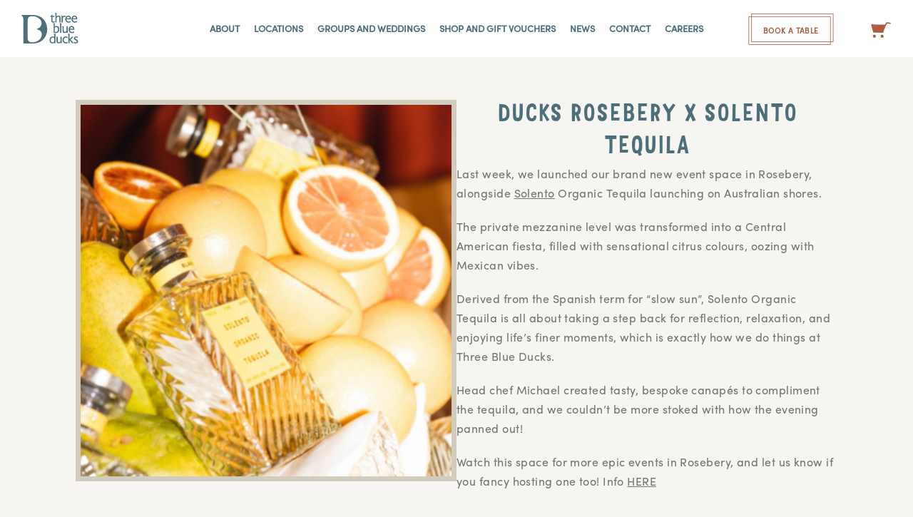

--- FILE ---
content_type: text/html; charset=UTF-8
request_url: https://www.threeblueducks.com/solenta-tequila-launch/
body_size: 44195
content:
<!DOCTYPE html>
<html class="" lang="en-US" prefix="og: http://ogp.me/ns# fb: http://ogp.me/ns/fb#">
<head>
	<meta http-equiv="X-UA-Compatible" content="IE=edge" />
	<meta http-equiv="Content-Type" content="text/html; charset=utf-8"/>
	<meta name="viewport" content="width=device-width, initial-scale=1" />
	<meta name='robots' content='index, follow, max-image-preview:large, max-snippet:-1, max-video-preview:-1' />
	<style>img:is([sizes="auto" i], [sizes^="auto," i]) { contain-intrinsic-size: 3000px 1500px }</style>
	
<!-- Google Tag Manager for WordPress by gtm4wp.com -->
<script data-cfasync="false" data-pagespeed-no-defer>
	var gtm4wp_datalayer_name = "dataLayer";
	var dataLayer = dataLayer || [];
	const gtm4wp_use_sku_instead = false;
	const gtm4wp_currency = 'AUD';
	const gtm4wp_product_per_impression = 10;
	const gtm4wp_clear_ecommerce = false;
	const gtm4wp_datalayer_max_timeout = 2000;
</script>
<!-- End Google Tag Manager for WordPress by gtm4wp.com -->
	<!-- This site is optimized with the Yoast SEO plugin v26.1.1 - https://yoast.com/wordpress/plugins/seo/ -->
	<title>Ducks Rosebery x Solento Tequila - Three Blue Ducks</title>
	<meta name="description" content="We kicked off our brand new event space in Rosebery alongside Solento for their organic tequila launch on Thursday. The private mezzanine level was transformed into a Spanish fiesta, filled with sensational citrus colours oozing with European vibes.Derived from the Spanish words for “slow sun”, Solento Organic Tequila is all about taking a step back for reflection, relaxing, and enjoying life’s finer moments, which is exactly how we do things at The Ducks. " />
	<link rel="canonical" href="https://www.threeblueducks.com/solenta-tequila-launch/" />
	<meta property="og:locale" content="en_US" />
	<meta property="og:type" content="article" />
	<meta property="og:title" content="Ducks Rosebery x Solento Tequila - Three Blue Ducks" />
	<meta property="og:description" content="We kicked off our brand new event space in Rosebery alongside Solento for their organic tequila launch on Thursday. The private mezzanine level was transformed into a Spanish fiesta, filled with sensational citrus colours oozing with European vibes.Derived from the Spanish words for “slow sun”, Solento Organic Tequila is all about taking a step back for reflection, relaxing, and enjoying life’s finer moments, which is exactly how we do things at The Ducks. " />
	<meta property="og:url" content="https://www.threeblueducks.com/solenta-tequila-launch/" />
	<meta property="og:site_name" content="Three Blue Ducks" />
	<meta property="article:published_time" content="2021-12-13T04:41:20+00:00" />
	<meta property="article:modified_time" content="2022-02-10T14:59:11+00:00" />
	<meta property="og:image" content="https://www.threeblueducks.com/wp-content/uploads/2021/12/Untitled-design-11-4.png" />
	<meta property="og:image:width" content="400" />
	<meta property="og:image:height" content="400" />
	<meta property="og:image:type" content="image/png" />
	<meta name="author" content="Reservations" />
	<meta name="twitter:card" content="summary_large_image" />
	<meta name="twitter:label1" content="Written by" />
	<meta name="twitter:data1" content="Reservations" />
	<meta name="twitter:label2" content="Est. reading time" />
	<meta name="twitter:data2" content="1 minute" />
	<script type="application/ld+json" class="yoast-schema-graph">{"@context":"https://schema.org","@graph":[{"@type":"WebPage","@id":"https://www.threeblueducks.com/solenta-tequila-launch/","url":"https://www.threeblueducks.com/solenta-tequila-launch/","name":"Ducks Rosebery x Solento Tequila - Three Blue Ducks","isPartOf":{"@id":"https://www.threeblueducks.com/#website"},"primaryImageOfPage":{"@id":"https://www.threeblueducks.com/solenta-tequila-launch/#primaryimage"},"image":{"@id":"https://www.threeblueducks.com/solenta-tequila-launch/#primaryimage"},"thumbnailUrl":"https://www.threeblueducks.com/wp-content/uploads/2021/12/Untitled-design-11-4.png","datePublished":"2021-12-13T04:41:20+00:00","dateModified":"2022-02-10T14:59:11+00:00","author":{"@id":"https://www.threeblueducks.com/#/schema/person/4e651fc61c3a6de830b2241e1431ce59"},"description":"We kicked off our brand new event space in Rosebery alongside Solento for their organic tequila launch on Thursday. The private mezzanine level was transformed into a Spanish fiesta, filled with sensational citrus colours oozing with European vibes.Derived from the Spanish words for “slow sun”, Solento Organic Tequila is all about taking a step back for reflection, relaxing, and enjoying life’s finer moments, which is exactly how we do things at The Ducks. ","breadcrumb":{"@id":"https://www.threeblueducks.com/solenta-tequila-launch/#breadcrumb"},"inLanguage":"en-US","potentialAction":[{"@type":"ReadAction","target":["https://www.threeblueducks.com/solenta-tequila-launch/"]}]},{"@type":"ImageObject","inLanguage":"en-US","@id":"https://www.threeblueducks.com/solenta-tequila-launch/#primaryimage","url":"https://www.threeblueducks.com/wp-content/uploads/2021/12/Untitled-design-11-4.png","contentUrl":"https://www.threeblueducks.com/wp-content/uploads/2021/12/Untitled-design-11-4.png","width":400,"height":400},{"@type":"BreadcrumbList","@id":"https://www.threeblueducks.com/solenta-tequila-launch/#breadcrumb","itemListElement":[{"@type":"ListItem","position":1,"name":"Home","item":"https://www.threeblueducks.com/"},{"@type":"ListItem","position":2,"name":"Ducks Rosebery x Solento Tequila"}]},{"@type":"WebSite","@id":"https://www.threeblueducks.com/#website","url":"https://www.threeblueducks.com/","name":"Three Blue Ducks","description":"Welcome","potentialAction":[{"@type":"SearchAction","target":{"@type":"EntryPoint","urlTemplate":"https://www.threeblueducks.com/?s={search_term_string}"},"query-input":{"@type":"PropertyValueSpecification","valueRequired":true,"valueName":"search_term_string"}}],"inLanguage":"en-US"},{"@type":"Person","@id":"https://www.threeblueducks.com/#/schema/person/4e651fc61c3a6de830b2241e1431ce59","name":"Reservations","image":{"@type":"ImageObject","inLanguage":"en-US","@id":"https://www.threeblueducks.com/#/schema/person/image/","url":"https://secure.gravatar.com/avatar/0d60b17ea01862607650d707056d33022fd665dfee95787d111ad88946c04dc0?s=96&d=mm&r=g","contentUrl":"https://secure.gravatar.com/avatar/0d60b17ea01862607650d707056d33022fd665dfee95787d111ad88946c04dc0?s=96&d=mm&r=g","caption":"Reservations"},"url":"https://www.threeblueducks.com/author/kate/"}]}</script>
	<!-- / Yoast SEO plugin. -->


<link rel="alternate" type="application/rss+xml" title="Three Blue Ducks &raquo; Feed" href="https://www.threeblueducks.com/feed/" />
<link rel="alternate" type="application/rss+xml" title="Three Blue Ducks &raquo; Comments Feed" href="https://www.threeblueducks.com/comments/feed/" />
		
		
		
				<link rel="alternate" type="application/rss+xml" title="Three Blue Ducks &raquo; Ducks Rosebery x Solento Tequila Comments Feed" href="https://www.threeblueducks.com/solenta-tequila-launch/feed/" />

		<meta property="og:title" content="Ducks Rosebery x Solento Tequila"/>
		<meta property="og:type" content="article"/>
		<meta property="og:url" content="https://www.threeblueducks.com/solenta-tequila-launch/"/>
		<meta property="og:site_name" content="Three Blue Ducks"/>
		<meta property="og:description" content="Last week, we launched our brand new event space in Rosebery, alongside Solento Organic Tequila launching on Australian shores.

The private mezzanine level was transformed into a Central American fiesta, filled with sensational citrus colours, oozing with Mexican vibes.

Derived from the Spanish term for “slow sun”, Solento Organic Tequila is all about taking a step"/>

									<meta property="og:image" content="https://www.threeblueducks.com/wp-content/uploads/2021/12/Untitled-design-11-4.png"/>
							
<link rel='stylesheet' id='woo-conditional-shipping-blocks-style-css' href='https://www.threeblueducks.com/wp-content/plugins/conditional-shipping-for-woocommerce/frontend/css/woo-conditional-shipping.css?ver=3.6.0.free' type='text/css' media='all' />
<link rel='stylesheet' id='sbi_styles-css' href='https://www.threeblueducks.com/wp-content/plugins/instagram-feed/css/sbi-styles.min.css?ver=6.9.1' type='text/css' media='all' />
<style id='safe-svg-svg-icon-style-inline-css' type='text/css'>
.safe-svg-cover{text-align:center}.safe-svg-cover .safe-svg-inside{display:inline-block;max-width:100%}.safe-svg-cover svg{fill:currentColor;height:100%;max-height:100%;max-width:100%;width:100%}

</style>
<link rel='stylesheet' id='pb_animate-css' href='https://www.threeblueducks.com/wp-content/plugins/ays-popup-box/public/css/animate.css?ver=5.5.0' type='text/css' media='all' />
<style id='woocommerce-inline-inline-css' type='text/css'>
.woocommerce form .form-row .required { visibility: visible; }
</style>
<link rel='stylesheet' id='wow-modal-windows-pro-css' href='https://www.threeblueducks.com/wp-content/plugins/wow-modal-windows-pro/public/assets/css/modal-min.css?ver=5.5' type='text/css' media='all' />
<link rel='stylesheet' id='wpsl-styles-css' href='https://www.threeblueducks.com/wp-content/plugins/wp-store-locator/css/styles.min.css?ver=2.2.261' type='text/css' media='all' />
<link rel='stylesheet' id='woo_conditional_shipping_css-css' href='https://www.threeblueducks.com/wp-content/plugins/conditional-shipping-for-woocommerce/includes/frontend/../../frontend/css/woo-conditional-shipping.css?ver=3.6.0.free' type='text/css' media='all' />
<link rel='stylesheet' id='brands-styles-css' href='https://www.threeblueducks.com/wp-content/plugins/woocommerce/assets/css/brands.css?ver=10.3.7' type='text/css' media='all' />
<link rel='stylesheet' id='parent-style-css' href='https://www.threeblueducks.com/wp-content/themes/Avada/style.css?ver=a3bebc379f923f25ac37b95922964851' type='text/css' media='all' />
<link rel='stylesheet' id='child-style-css' href='https://www.threeblueducks.com/wp-content/themes/TBD/style.css?ver=a3bebc379f923f25ac37b95922964851' type='text/css' media='all' />
<link rel='stylesheet' id='mm_selectric_style-css' href='https://www.threeblueducks.com/wp-content/themes/TBD/css/selectric.css?ver=a3bebc379f923f25ac37b95922964851' type='text/css' media='all' />
<link rel='stylesheet' id='fusion-dynamic-css-css' href='https://www.threeblueducks.com/wp-content/uploads/fusion-styles/ab02c396172f3e648642944767411755.min.css?ver=3.11.2' type='text/css' media='all' />
<link rel='stylesheet' id='avada-fullwidth-md-css' href='https://www.threeblueducks.com/wp-content/plugins/fusion-builder/assets/css/media/fullwidth-md.min.css?ver=3.11.2' type='text/css' media='only screen and (max-width: 1024px)' />
<link rel='stylesheet' id='avada-fullwidth-sm-css' href='https://www.threeblueducks.com/wp-content/plugins/fusion-builder/assets/css/media/fullwidth-sm.min.css?ver=3.11.2' type='text/css' media='only screen and (max-width: 640px)' />
<link rel='stylesheet' id='avada-icon-md-css' href='https://www.threeblueducks.com/wp-content/plugins/fusion-builder/assets/css/media/icon-md.min.css?ver=3.11.2' type='text/css' media='only screen and (max-width: 1024px)' />
<link rel='stylesheet' id='avada-icon-sm-css' href='https://www.threeblueducks.com/wp-content/plugins/fusion-builder/assets/css/media/icon-sm.min.css?ver=3.11.2' type='text/css' media='only screen and (max-width: 640px)' />
<link rel='stylesheet' id='avada-grid-md-css' href='https://www.threeblueducks.com/wp-content/plugins/fusion-builder/assets/css/media/grid-md.min.css?ver=7.11.2' type='text/css' media='only screen and (max-width: 1024px)' />
<link rel='stylesheet' id='avada-grid-sm-css' href='https://www.threeblueducks.com/wp-content/plugins/fusion-builder/assets/css/media/grid-sm.min.css?ver=7.11.2' type='text/css' media='only screen and (max-width: 640px)' />
<link rel='stylesheet' id='avada-image-md-css' href='https://www.threeblueducks.com/wp-content/plugins/fusion-builder/assets/css/media/image-md.min.css?ver=7.11.2' type='text/css' media='only screen and (max-width: 1024px)' />
<link rel='stylesheet' id='avada-image-sm-css' href='https://www.threeblueducks.com/wp-content/plugins/fusion-builder/assets/css/media/image-sm.min.css?ver=7.11.2' type='text/css' media='only screen and (max-width: 640px)' />
<link rel='stylesheet' id='avada-person-md-css' href='https://www.threeblueducks.com/wp-content/plugins/fusion-builder/assets/css/media/person-md.min.css?ver=7.11.2' type='text/css' media='only screen and (max-width: 1024px)' />
<link rel='stylesheet' id='avada-person-sm-css' href='https://www.threeblueducks.com/wp-content/plugins/fusion-builder/assets/css/media/person-sm.min.css?ver=7.11.2' type='text/css' media='only screen and (max-width: 640px)' />
<link rel='stylesheet' id='avada-section-separator-md-css' href='https://www.threeblueducks.com/wp-content/plugins/fusion-builder/assets/css/media/section-separator-md.min.css?ver=3.11.2' type='text/css' media='only screen and (max-width: 1024px)' />
<link rel='stylesheet' id='avada-section-separator-sm-css' href='https://www.threeblueducks.com/wp-content/plugins/fusion-builder/assets/css/media/section-separator-sm.min.css?ver=3.11.2' type='text/css' media='only screen and (max-width: 640px)' />
<link rel='stylesheet' id='avada-social-sharing-md-css' href='https://www.threeblueducks.com/wp-content/plugins/fusion-builder/assets/css/media/social-sharing-md.min.css?ver=7.11.2' type='text/css' media='only screen and (max-width: 1024px)' />
<link rel='stylesheet' id='avada-social-sharing-sm-css' href='https://www.threeblueducks.com/wp-content/plugins/fusion-builder/assets/css/media/social-sharing-sm.min.css?ver=7.11.2' type='text/css' media='only screen and (max-width: 640px)' />
<link rel='stylesheet' id='avada-social-links-md-css' href='https://www.threeblueducks.com/wp-content/plugins/fusion-builder/assets/css/media/social-links-md.min.css?ver=7.11.2' type='text/css' media='only screen and (max-width: 1024px)' />
<link rel='stylesheet' id='avada-social-links-sm-css' href='https://www.threeblueducks.com/wp-content/plugins/fusion-builder/assets/css/media/social-links-sm.min.css?ver=7.11.2' type='text/css' media='only screen and (max-width: 640px)' />
<link rel='stylesheet' id='avada-tabs-lg-min-css' href='https://www.threeblueducks.com/wp-content/plugins/fusion-builder/assets/css/media/tabs-lg-min.min.css?ver=7.11.2' type='text/css' media='only screen and (min-width: 1024px)' />
<link rel='stylesheet' id='avada-tabs-lg-max-css' href='https://www.threeblueducks.com/wp-content/plugins/fusion-builder/assets/css/media/tabs-lg-max.min.css?ver=7.11.2' type='text/css' media='only screen and (max-width: 1024px)' />
<link rel='stylesheet' id='avada-tabs-md-css' href='https://www.threeblueducks.com/wp-content/plugins/fusion-builder/assets/css/media/tabs-md.min.css?ver=7.11.2' type='text/css' media='only screen and (max-width: 1024px)' />
<link rel='stylesheet' id='avada-tabs-sm-css' href='https://www.threeblueducks.com/wp-content/plugins/fusion-builder/assets/css/media/tabs-sm.min.css?ver=7.11.2' type='text/css' media='only screen and (max-width: 640px)' />
<link rel='stylesheet' id='awb-title-md-css' href='https://www.threeblueducks.com/wp-content/plugins/fusion-builder/assets/css/media/title-md.min.css?ver=3.11.2' type='text/css' media='only screen and (max-width: 1024px)' />
<link rel='stylesheet' id='awb-title-sm-css' href='https://www.threeblueducks.com/wp-content/plugins/fusion-builder/assets/css/media/title-sm.min.css?ver=3.11.2' type='text/css' media='only screen and (max-width: 640px)' />
<link rel='stylesheet' id='avada-max-sh-cbp-woo-quick-view-css' href='https://www.threeblueducks.com/wp-content/themes/Avada/assets/css/media/max-sh-cbp-woo-quick-view.min.css?ver=7.11.2' type='text/css' media='only screen and (max-width: 800px)' />
<link rel='stylesheet' id='avada-min-sh-cbp-woo-quick-view-css' href='https://www.threeblueducks.com/wp-content/themes/Avada/assets/css/media/min-sh-cbp-woo-quick-view.min.css?ver=7.11.2' type='text/css' media='only screen and (min-width: 800px)' />
<link rel='stylesheet' id='avada-swiper-md-css' href='https://www.threeblueducks.com/wp-content/plugins/fusion-builder/assets/css/media/swiper-md.min.css?ver=7.11.2' type='text/css' media='only screen and (max-width: 1024px)' />
<link rel='stylesheet' id='avada-swiper-sm-css' href='https://www.threeblueducks.com/wp-content/plugins/fusion-builder/assets/css/media/swiper-sm.min.css?ver=7.11.2' type='text/css' media='only screen and (max-width: 640px)' />
<link rel='stylesheet' id='avada-post-cards-md-css' href='https://www.threeblueducks.com/wp-content/plugins/fusion-builder/assets/css/media/post-cards-md.min.css?ver=7.11.2' type='text/css' media='only screen and (max-width: 1024px)' />
<link rel='stylesheet' id='avada-post-cards-sm-css' href='https://www.threeblueducks.com/wp-content/plugins/fusion-builder/assets/css/media/post-cards-sm.min.css?ver=7.11.2' type='text/css' media='only screen and (max-width: 640px)' />
<link rel='stylesheet' id='avada-facebook-page-md-css' href='https://www.threeblueducks.com/wp-content/plugins/fusion-builder/assets/css/media/facebook-page-md.min.css?ver=7.11.2' type='text/css' media='only screen and (max-width: 1024px)' />
<link rel='stylesheet' id='avada-facebook-page-sm-css' href='https://www.threeblueducks.com/wp-content/plugins/fusion-builder/assets/css/media/facebook-page-sm.min.css?ver=7.11.2' type='text/css' media='only screen and (max-width: 640px)' />
<link rel='stylesheet' id='avada-twitter-timeline-md-css' href='https://www.threeblueducks.com/wp-content/plugins/fusion-builder/assets/css/media/twitter-timeline-md.min.css?ver=7.11.2' type='text/css' media='only screen and (max-width: 1024px)' />
<link rel='stylesheet' id='avada-twitter-timeline-sm-css' href='https://www.threeblueducks.com/wp-content/plugins/fusion-builder/assets/css/media/twitter-timeline-sm.min.css?ver=7.11.2' type='text/css' media='only screen and (max-width: 640px)' />
<link rel='stylesheet' id='avada-flickr-md-css' href='https://www.threeblueducks.com/wp-content/plugins/fusion-builder/assets/css/media/flickr-md.min.css?ver=7.11.2' type='text/css' media='only screen and (max-width: 1024px)' />
<link rel='stylesheet' id='avada-flickr-sm-css' href='https://www.threeblueducks.com/wp-content/plugins/fusion-builder/assets/css/media/flickr-sm.min.css?ver=7.11.2' type='text/css' media='only screen and (max-width: 640px)' />
<link rel='stylesheet' id='avada-tagcloud-md-css' href='https://www.threeblueducks.com/wp-content/plugins/fusion-builder/assets/css/media/tagcloud-md.min.css?ver=7.11.2' type='text/css' media='only screen and (max-width: 1024px)' />
<link rel='stylesheet' id='avada-tagcloud-sm-css' href='https://www.threeblueducks.com/wp-content/plugins/fusion-builder/assets/css/media/tagcloud-sm.min.css?ver=7.11.2' type='text/css' media='only screen and (max-width: 640px)' />
<link rel='stylesheet' id='avada-instagram-md-css' href='https://www.threeblueducks.com/wp-content/plugins/fusion-builder/assets/css/media/instagram-md.min.css?ver=7.11.2' type='text/css' media='only screen and (max-width: 1024px)' />
<link rel='stylesheet' id='avada-instagram-sm-css' href='https://www.threeblueducks.com/wp-content/plugins/fusion-builder/assets/css/media/instagram-sm.min.css?ver=7.11.2' type='text/css' media='only screen and (max-width: 640px)' />
<link rel='stylesheet' id='awb-meta-md-css' href='https://www.threeblueducks.com/wp-content/plugins/fusion-builder/assets/css/media/meta-md.min.css?ver=7.11.2' type='text/css' media='only screen and (max-width: 1024px)' />
<link rel='stylesheet' id='awb-meta-sm-css' href='https://www.threeblueducks.com/wp-content/plugins/fusion-builder/assets/css/media/meta-sm.min.css?ver=7.11.2' type='text/css' media='only screen and (max-width: 640px)' />
<link rel='stylesheet' id='avada-woo-reviews-sm-css' href='https://www.threeblueducks.com/wp-content/plugins/fusion-builder/assets/css/media/woo-reviews-sm.min.css?ver=7.11.2' type='text/css' media='only screen and (max-width: 640px)' />
<link rel='stylesheet' id='avada-max-sh-cbp-woo-tabs-css' href='https://www.threeblueducks.com/wp-content/themes/Avada/assets/css/media/max-sh-cbp-woo-tabs.min.css?ver=7.11.2' type='text/css' media='only screen and (max-width: 800px)' />
<link rel='stylesheet' id='avada-woo-notices-sm-css' href='https://www.threeblueducks.com/wp-content/plugins/fusion-builder/assets/css/media/woo-notices-sm.min.css?ver=7.11.2' type='text/css' media='only screen and (max-width: 640px)' />
<link rel='stylesheet' id='awb-layout-colums-md-css' href='https://www.threeblueducks.com/wp-content/plugins/fusion-builder/assets/css/media/layout-columns-md.min.css?ver=3.11.2' type='text/css' media='only screen and (max-width: 1024px)' />
<link rel='stylesheet' id='awb-layout-colums-sm-css' href='https://www.threeblueducks.com/wp-content/plugins/fusion-builder/assets/css/media/layout-columns-sm.min.css?ver=3.11.2' type='text/css' media='only screen and (max-width: 640px)' />
<link rel='stylesheet' id='avada-max-1c-css' href='https://www.threeblueducks.com/wp-content/themes/Avada/assets/css/media/max-1c.min.css?ver=7.11.2' type='text/css' media='only screen and (max-width: 640px)' />
<link rel='stylesheet' id='avada-max-2c-css' href='https://www.threeblueducks.com/wp-content/themes/Avada/assets/css/media/max-2c.min.css?ver=7.11.2' type='text/css' media='only screen and (max-width: 692px)' />
<link rel='stylesheet' id='avada-min-2c-max-3c-css' href='https://www.threeblueducks.com/wp-content/themes/Avada/assets/css/media/min-2c-max-3c.min.css?ver=7.11.2' type='text/css' media='only screen and (min-width: 692px) and (max-width: 744px)' />
<link rel='stylesheet' id='avada-min-3c-max-4c-css' href='https://www.threeblueducks.com/wp-content/themes/Avada/assets/css/media/min-3c-max-4c.min.css?ver=7.11.2' type='text/css' media='only screen and (min-width: 744px) and (max-width: 796px)' />
<link rel='stylesheet' id='avada-min-4c-max-5c-css' href='https://www.threeblueducks.com/wp-content/themes/Avada/assets/css/media/min-4c-max-5c.min.css?ver=7.11.2' type='text/css' media='only screen and (min-width: 796px) and (max-width: 848px)' />
<link rel='stylesheet' id='avada-min-5c-max-6c-css' href='https://www.threeblueducks.com/wp-content/themes/Avada/assets/css/media/min-5c-max-6c.min.css?ver=7.11.2' type='text/css' media='only screen and (min-width: 848px) and (max-width: 900px)' />
<link rel='stylesheet' id='avada-min-shbp-css' href='https://www.threeblueducks.com/wp-content/themes/Avada/assets/css/media/min-shbp.min.css?ver=7.11.2' type='text/css' media='only screen and (min-width: 901px)' />
<link rel='stylesheet' id='avada-min-shbp-header-legacy-css' href='https://www.threeblueducks.com/wp-content/themes/Avada/assets/css/media/min-shbp-header-legacy.min.css?ver=7.11.2' type='text/css' media='only screen and (min-width: 901px)' />
<link rel='stylesheet' id='avada-max-shbp-css' href='https://www.threeblueducks.com/wp-content/themes/Avada/assets/css/media/max-shbp.min.css?ver=7.11.2' type='text/css' media='only screen and (max-width: 900px)' />
<link rel='stylesheet' id='avada-max-shbp-header-legacy-css' href='https://www.threeblueducks.com/wp-content/themes/Avada/assets/css/media/max-shbp-header-legacy.min.css?ver=7.11.2' type='text/css' media='only screen and (max-width: 900px)' />
<link rel='stylesheet' id='avada-max-sh-shbp-css' href='https://www.threeblueducks.com/wp-content/themes/Avada/assets/css/media/max-sh-shbp.min.css?ver=7.11.2' type='text/css' media='only screen and (max-width: 900px)' />
<link rel='stylesheet' id='avada-max-sh-shbp-header-legacy-css' href='https://www.threeblueducks.com/wp-content/themes/Avada/assets/css/media/max-sh-shbp-header-legacy.min.css?ver=7.11.2' type='text/css' media='only screen and (max-width: 900px)' />
<link rel='stylesheet' id='avada-min-768-max-1024-p-css' href='https://www.threeblueducks.com/wp-content/themes/Avada/assets/css/media/min-768-max-1024-p.min.css?ver=7.11.2' type='text/css' media='only screen and (min-device-width: 768px) and (max-device-width: 1024px) and (orientation: portrait)' />
<link rel='stylesheet' id='avada-min-768-max-1024-p-header-legacy-css' href='https://www.threeblueducks.com/wp-content/themes/Avada/assets/css/media/min-768-max-1024-p-header-legacy.min.css?ver=7.11.2' type='text/css' media='only screen and (min-device-width: 768px) and (max-device-width: 1024px) and (orientation: portrait)' />
<link rel='stylesheet' id='avada-min-768-max-1024-l-css' href='https://www.threeblueducks.com/wp-content/themes/Avada/assets/css/media/min-768-max-1024-l.min.css?ver=7.11.2' type='text/css' media='only screen and (min-device-width: 768px) and (max-device-width: 1024px) and (orientation: landscape)' />
<link rel='stylesheet' id='avada-min-768-max-1024-l-header-legacy-css' href='https://www.threeblueducks.com/wp-content/themes/Avada/assets/css/media/min-768-max-1024-l-header-legacy.min.css?ver=7.11.2' type='text/css' media='only screen and (min-device-width: 768px) and (max-device-width: 1024px) and (orientation: landscape)' />
<link rel='stylesheet' id='avada-max-sh-cbp-css' href='https://www.threeblueducks.com/wp-content/themes/Avada/assets/css/media/max-sh-cbp.min.css?ver=7.11.2' type='text/css' media='only screen and (max-width: 800px)' />
<link rel='stylesheet' id='avada-max-sh-sbp-css' href='https://www.threeblueducks.com/wp-content/themes/Avada/assets/css/media/max-sh-sbp.min.css?ver=7.11.2' type='text/css' media='only screen and (max-width: 900px)' />
<link rel='stylesheet' id='avada-max-sh-640-css' href='https://www.threeblueducks.com/wp-content/themes/Avada/assets/css/media/max-sh-640.min.css?ver=7.11.2' type='text/css' media='only screen and (max-width: 640px)' />
<link rel='stylesheet' id='avada-max-shbp-18-css' href='https://www.threeblueducks.com/wp-content/themes/Avada/assets/css/media/max-shbp-18.min.css?ver=7.11.2' type='text/css' media='only screen and (max-width: 882px)' />
<link rel='stylesheet' id='avada-max-shbp-32-css' href='https://www.threeblueducks.com/wp-content/themes/Avada/assets/css/media/max-shbp-32.min.css?ver=7.11.2' type='text/css' media='only screen and (max-width: 868px)' />
<link rel='stylesheet' id='avada-min-sh-cbp-css' href='https://www.threeblueducks.com/wp-content/themes/Avada/assets/css/media/min-sh-cbp.min.css?ver=7.11.2' type='text/css' media='only screen and (min-width: 800px)' />
<link rel='stylesheet' id='avada-max-640-css' href='https://www.threeblueducks.com/wp-content/themes/Avada/assets/css/media/max-640.min.css?ver=7.11.2' type='text/css' media='only screen and (max-device-width: 640px)' />
<link rel='stylesheet' id='avada-max-main-css' href='https://www.threeblueducks.com/wp-content/themes/Avada/assets/css/media/max-main.min.css?ver=7.11.2' type='text/css' media='only screen and (max-width: 900px)' />
<link rel='stylesheet' id='avada-max-cbp-css' href='https://www.threeblueducks.com/wp-content/themes/Avada/assets/css/media/max-cbp.min.css?ver=7.11.2' type='text/css' media='only screen and (max-width: 800px)' />
<link rel='stylesheet' id='avada-max-640-gravity-css' href='https://www.threeblueducks.com/wp-content/themes/Avada/assets/css/media/max-640-gravity.min.css?ver=7.11.2' type='text/css' media='only screen and (max-device-width: 640px)' />
<link rel='stylesheet' id='avada-max-sh-cbp-gravity-css' href='https://www.threeblueducks.com/wp-content/themes/Avada/assets/css/media/max-sh-cbp-gravity.min.css?ver=7.11.2' type='text/css' media='only screen and (max-width: 800px)' />
<link rel='stylesheet' id='avada-max-640-sliders-css' href='https://www.threeblueducks.com/wp-content/themes/Avada/assets/css/media/max-640-sliders.min.css?ver=7.11.2' type='text/css' media='only screen and (max-device-width: 640px)' />
<link rel='stylesheet' id='avada-max-sh-cbp-sliders-css' href='https://www.threeblueducks.com/wp-content/themes/Avada/assets/css/media/max-sh-cbp-sliders.min.css?ver=7.11.2' type='text/css' media='only screen and (max-width: 800px)' />
<link rel='stylesheet' id='fb-max-sh-cbp-css' href='https://www.threeblueducks.com/wp-content/plugins/fusion-builder/assets/css/media/max-sh-cbp.min.css?ver=3.11.2' type='text/css' media='only screen and (max-width: 800px)' />
<link rel='stylesheet' id='fb-min-768-max-1024-p-css' href='https://www.threeblueducks.com/wp-content/plugins/fusion-builder/assets/css/media/min-768-max-1024-p.min.css?ver=3.11.2' type='text/css' media='only screen and (min-device-width: 768px) and (max-device-width: 1024px) and (orientation: portrait)' />
<link rel='stylesheet' id='fb-max-640-css' href='https://www.threeblueducks.com/wp-content/plugins/fusion-builder/assets/css/media/max-640.min.css?ver=3.11.2' type='text/css' media='only screen and (max-device-width: 640px)' />
<link rel='stylesheet' id='fb-max-1c-css' href='https://www.threeblueducks.com/wp-content/plugins/fusion-builder/assets/css/media/max-1c.css?ver=3.11.2' type='text/css' media='only screen and (max-width: 640px)' />
<link rel='stylesheet' id='fb-max-2c-css' href='https://www.threeblueducks.com/wp-content/plugins/fusion-builder/assets/css/media/max-2c.css?ver=3.11.2' type='text/css' media='only screen and (max-width: 692px)' />
<link rel='stylesheet' id='fb-min-2c-max-3c-css' href='https://www.threeblueducks.com/wp-content/plugins/fusion-builder/assets/css/media/min-2c-max-3c.css?ver=3.11.2' type='text/css' media='only screen and (min-width: 692px) and (max-width: 744px)' />
<link rel='stylesheet' id='fb-min-3c-max-4c-css' href='https://www.threeblueducks.com/wp-content/plugins/fusion-builder/assets/css/media/min-3c-max-4c.css?ver=3.11.2' type='text/css' media='only screen and (min-width: 744px) and (max-width: 796px)' />
<link rel='stylesheet' id='fb-min-4c-max-5c-css' href='https://www.threeblueducks.com/wp-content/plugins/fusion-builder/assets/css/media/min-4c-max-5c.css?ver=3.11.2' type='text/css' media='only screen and (min-width: 796px) and (max-width: 848px)' />
<link rel='stylesheet' id='fb-min-5c-max-6c-css' href='https://www.threeblueducks.com/wp-content/plugins/fusion-builder/assets/css/media/min-5c-max-6c.css?ver=3.11.2' type='text/css' media='only screen and (min-width: 848px) and (max-width: 900px)' />
<link rel='stylesheet' id='avada-min-768-max-1024-woo-css' href='https://www.threeblueducks.com/wp-content/themes/Avada/assets/css/media/min-768-max-1024-woo.min.css?ver=7.11.2' type='text/css' media='only screen and (min-device-width: 768px) and (max-device-width: 1024px)' />
<link rel='stylesheet' id='avada-max-sh-640-woo-css' href='https://www.threeblueducks.com/wp-content/themes/Avada/assets/css/media/max-sh-640-woo.min.css?ver=7.11.2' type='text/css' media='only screen and (max-width: 640px)' />
<link rel='stylesheet' id='avada-max-sh-cbp-woo-css' href='https://www.threeblueducks.com/wp-content/themes/Avada/assets/css/media/max-sh-cbp-woo.min.css?ver=7.11.2' type='text/css' media='only screen and (max-width: 800px)' />
<link rel='stylesheet' id='avada-min-sh-cbp-woo-css' href='https://www.threeblueducks.com/wp-content/themes/Avada/assets/css/media/min-sh-cbp-woo.min.css?ver=7.11.2' type='text/css' media='only screen and (min-width: 800px)' />
<link rel='stylesheet' id='avada-off-canvas-md-css' href='https://www.threeblueducks.com/wp-content/plugins/fusion-builder/assets/css/media/off-canvas-md.min.css?ver=7.11.2' type='text/css' media='only screen and (max-width: 1024px)' />
<link rel='stylesheet' id='avada-off-canvas-sm-css' href='https://www.threeblueducks.com/wp-content/plugins/fusion-builder/assets/css/media/off-canvas-sm.min.css?ver=7.11.2' type='text/css' media='only screen and (max-width: 640px)' />
<script type="text/template" id="tmpl-variation-template">
	<div class="woocommerce-variation-description">{{{ data.variation.variation_description }}}</div>
	<div class="woocommerce-variation-price">{{{ data.variation.price_html }}}</div>
	<div class="woocommerce-variation-availability">{{{ data.variation.availability_html }}}</div>
</script>
<script type="text/template" id="tmpl-unavailable-variation-template">
	<p role="alert">Sorry, this product is unavailable. Please choose a different combination.</p>
</script>
<script type="text/javascript" src="https://www.threeblueducks.com/wp-includes/js/jquery/jquery.min.js?ver=3.7.1" id="jquery-core-js"></script>
<script type="text/javascript" src="https://www.threeblueducks.com/wp-includes/js/jquery/jquery-migrate.min.js?ver=3.4.1" id="jquery-migrate-js"></script>
<script type="text/javascript" id="ays-pb-js-extra">
/* <![CDATA[ */
var pbLocalizeObj = {"ajax":"https:\/\/www.threeblueducks.com\/wp-admin\/admin-ajax.php","seconds":"seconds","thisWillClose":"This will close in","icons":{"close_icon":"<svg class=\"ays_pb_material_close_icon\" xmlns=\"https:\/\/www.w3.org\/2000\/svg\" height=\"36px\" viewBox=\"0 0 24 24\" width=\"36px\" fill=\"#000000\" alt=\"Pop-up Close\"><path d=\"M0 0h24v24H0z\" fill=\"none\"\/><path d=\"M19 6.41L17.59 5 12 10.59 6.41 5 5 6.41 10.59 12 5 17.59 6.41 19 12 13.41 17.59 19 19 17.59 13.41 12z\"\/><\/svg>","close_circle_icon":"<svg class=\"ays_pb_material_close_circle_icon\" xmlns=\"https:\/\/www.w3.org\/2000\/svg\" height=\"24\" viewBox=\"0 0 24 24\" width=\"36\" alt=\"Pop-up Close\"><path d=\"M0 0h24v24H0z\" fill=\"none\"\/><path d=\"M12 2C6.47 2 2 6.47 2 12s4.47 10 10 10 10-4.47 10-10S17.53 2 12 2zm5 13.59L15.59 17 12 13.41 8.41 17 7 15.59 10.59 12 7 8.41 8.41 7 12 10.59 15.59 7 17 8.41 13.41 12 17 15.59z\"\/><\/svg>","volume_up_icon":"<svg class=\"ays_pb_fa_volume\" xmlns=\"https:\/\/www.w3.org\/2000\/svg\" height=\"24\" viewBox=\"0 0 24 24\" width=\"36\"><path d=\"M0 0h24v24H0z\" fill=\"none\"\/><path d=\"M3 9v6h4l5 5V4L7 9H3zm13.5 3c0-1.77-1.02-3.29-2.5-4.03v8.05c1.48-.73 2.5-2.25 2.5-4.02zM14 3.23v2.06c2.89.86 5 3.54 5 6.71s-2.11 5.85-5 6.71v2.06c4.01-.91 7-4.49 7-8.77s-2.99-7.86-7-8.77z\"\/><\/svg>","volume_mute_icon":"<svg xmlns=\"https:\/\/www.w3.org\/2000\/svg\" height=\"24\" viewBox=\"0 0 24 24\" width=\"24\"><path d=\"M0 0h24v24H0z\" fill=\"none\"\/><path d=\"M7 9v6h4l5 5V4l-5 5H7z\"\/><\/svg>"}};
/* ]]> */
</script>
<script type="text/javascript" src="https://www.threeblueducks.com/wp-content/plugins/ays-popup-box/public/js/ays-pb-public.js?ver=5.5.0" id="ays-pb-js"></script>
<script type="text/javascript" src="https://www.threeblueducks.com/wp-content/plugins/revslider/public/assets/js/rbtools.min.js?ver=6.6.15" async id="tp-tools-js"></script>
<script type="text/javascript" src="https://www.threeblueducks.com/wp-content/plugins/revslider/public/assets/js/rs6.min.js?ver=6.6.15" async id="revmin-js"></script>
<script type="text/javascript" src="https://www.threeblueducks.com/wp-content/plugins/woocommerce/assets/js/jquery-blockui/jquery.blockUI.min.js?ver=2.7.0-wc.10.3.7" id="wc-jquery-blockui-js" defer="defer" data-wp-strategy="defer"></script>
<script type="text/javascript" id="wc-add-to-cart-js-extra">
/* <![CDATA[ */
var wc_add_to_cart_params = {"ajax_url":"\/wp-admin\/admin-ajax.php","wc_ajax_url":"\/?wc-ajax=%%endpoint%%","i18n_view_cart":"View cart","cart_url":"https:\/\/www.threeblueducks.com\/cart\/","is_cart":"","cart_redirect_after_add":"yes"};
/* ]]> */
</script>
<script type="text/javascript" src="https://www.threeblueducks.com/wp-content/plugins/woocommerce/assets/js/frontend/add-to-cart.min.js?ver=10.3.7" id="wc-add-to-cart-js" defer="defer" data-wp-strategy="defer"></script>
<script type="text/javascript" src="https://www.threeblueducks.com/wp-content/plugins/woocommerce/assets/js/js-cookie/js.cookie.min.js?ver=2.1.4-wc.10.3.7" id="wc-js-cookie-js" defer="defer" data-wp-strategy="defer"></script>
<script type="text/javascript" id="woocommerce-js-extra">
/* <![CDATA[ */
var woocommerce_params = {"ajax_url":"\/wp-admin\/admin-ajax.php","wc_ajax_url":"\/?wc-ajax=%%endpoint%%","i18n_password_show":"Show password","i18n_password_hide":"Hide password"};
/* ]]> */
</script>
<script type="text/javascript" src="https://www.threeblueducks.com/wp-content/plugins/woocommerce/assets/js/frontend/woocommerce.min.js?ver=10.3.7" id="woocommerce-js" defer="defer" data-wp-strategy="defer"></script>
<script type="text/javascript" id="woo-conditional-shipping-js-js-extra">
/* <![CDATA[ */
var conditional_shipping_settings = {"trigger_fields":[]};
/* ]]> */
</script>
<script type="text/javascript" src="https://www.threeblueducks.com/wp-content/plugins/conditional-shipping-for-woocommerce/includes/frontend/../../frontend/js/woo-conditional-shipping.js?ver=3.6.0.free" id="woo-conditional-shipping-js-js"></script>
<script type="text/javascript" src="https://www.threeblueducks.com/wp-includes/js/underscore.min.js?ver=1.13.7" id="underscore-js"></script>
<script type="text/javascript" id="wp-util-js-extra">
/* <![CDATA[ */
var _wpUtilSettings = {"ajax":{"url":"\/wp-admin\/admin-ajax.php"}};
/* ]]> */
</script>
<script type="text/javascript" src="https://www.threeblueducks.com/wp-includes/js/wp-util.min.js?ver=a3bebc379f923f25ac37b95922964851" id="wp-util-js"></script>
<script type="text/javascript" id="wc-add-to-cart-variation-js-extra">
/* <![CDATA[ */
var wc_add_to_cart_variation_params = {"wc_ajax_url":"\/?wc-ajax=%%endpoint%%","i18n_no_matching_variations_text":"Sorry, no products matched your selection. Please choose a different combination.","i18n_make_a_selection_text":"Please select some product options before adding this product to your cart.","i18n_unavailable_text":"Sorry, this product is unavailable. Please choose a different combination.","i18n_reset_alert_text":"Your selection has been reset. Please select some product options before adding this product to your cart."};
/* ]]> */
</script>
<script type="text/javascript" src="https://www.threeblueducks.com/wp-content/plugins/woocommerce/assets/js/frontend/add-to-cart-variation.min.js?ver=10.3.7" id="wc-add-to-cart-variation-js" defer="defer" data-wp-strategy="defer"></script>
<link rel="https://api.w.org/" href="https://www.threeblueducks.com/wp-json/" /><link rel="alternate" title="JSON" type="application/json" href="https://www.threeblueducks.com/wp-json/wp/v2/posts/15190" /><link rel="EditURI" type="application/rsd+xml" title="RSD" href="https://www.threeblueducks.com/xmlrpc.php?rsd" />

<link rel='shortlink' href='https://www.threeblueducks.com/?p=15190' />
<link rel="alternate" title="oEmbed (JSON)" type="application/json+oembed" href="https://www.threeblueducks.com/wp-json/oembed/1.0/embed?url=https%3A%2F%2Fwww.threeblueducks.com%2Fsolenta-tequila-launch%2F" />
<link rel="alternate" title="oEmbed (XML)" type="text/xml+oembed" href="https://www.threeblueducks.com/wp-json/oembed/1.0/embed?url=https%3A%2F%2Fwww.threeblueducks.com%2Fsolenta-tequila-launch%2F&#038;format=xml" />
 <style type="text/css">
 .hwwa_field {
  display: none !important;
 }
 </style>
<script src="https://t.contentsquare.net/uxa/22fab4b76a877.js"></script>
<script>  var el_i13_login_captcha=null; var el_i13_register_captcha=null; </script>
<!-- Google Tag Manager for WordPress by gtm4wp.com -->
<!-- GTM Container placement set to automatic -->
<script data-cfasync="false" data-pagespeed-no-defer type="text/javascript">
	var dataLayer_content = {"pagePostType":"post","pagePostType2":"single-post","pageCategory":["events"],"pagePostAuthor":"Reservations"};
	dataLayer.push( dataLayer_content );
</script>
<script data-cfasync="false" data-pagespeed-no-defer type="text/javascript">
(function(w,d,s,l,i){w[l]=w[l]||[];w[l].push({'gtm.start':
new Date().getTime(),event:'gtm.js'});var f=d.getElementsByTagName(s)[0],
j=d.createElement(s),dl=l!='dataLayer'?'&l='+l:'';j.async=true;j.src=
'//www.googletagmanager.com/gtm.js?id='+i+dl;f.parentNode.insertBefore(j,f);
})(window,document,'script','dataLayer','GTM-M6PZVB7');
</script>
<!-- End Google Tag Manager for WordPress by gtm4wp.com --><style type="text/css">dd ul.bulleted {  float:none;clear:both; }</style><!-- Google site verification - Google for WooCommerce -->
<meta name="google-site-verification" content="itgZydGYW3pHf13cX6ecC86goOiAZyBVi4hNrCS5W4M" />
<link rel="preload" href="https://www.threeblueducks.com/wp-content/themes/Avada/includes/lib/assets/fonts/icomoon/awb-icons.woff" as="font" type="font/woff" crossorigin><link rel="preload" href="//www.threeblueducks.com/wp-content/themes/Avada/includes/lib/assets/fonts/fontawesome/webfonts/fa-brands-400.woff2" as="font" type="font/woff2" crossorigin><link rel="preload" href="//www.threeblueducks.com/wp-content/themes/Avada/includes/lib/assets/fonts/fontawesome/webfonts/fa-regular-400.woff2" as="font" type="font/woff2" crossorigin><link rel="preload" href="//www.threeblueducks.com/wp-content/themes/Avada/includes/lib/assets/fonts/fontawesome/webfonts/fa-solid-900.woff2" as="font" type="font/woff2" crossorigin><style type="text/css" id="css-fb-visibility">@media screen and (max-width: 640px){.fusion-no-small-visibility{display:none !important;}body .sm-text-align-center{text-align:center !important;}body .sm-text-align-left{text-align:left !important;}body .sm-text-align-right{text-align:right !important;}body .sm-flex-align-center{justify-content:center !important;}body .sm-flex-align-flex-start{justify-content:flex-start !important;}body .sm-flex-align-flex-end{justify-content:flex-end !important;}body .sm-mx-auto{margin-left:auto !important;margin-right:auto !important;}body .sm-ml-auto{margin-left:auto !important;}body .sm-mr-auto{margin-right:auto !important;}body .fusion-absolute-position-small{position:absolute;top:auto;width:100%;}.awb-sticky.awb-sticky-small{ position: sticky; top: var(--awb-sticky-offset,0); }}@media screen and (min-width: 641px) and (max-width: 1024px){.fusion-no-medium-visibility{display:none !important;}body .md-text-align-center{text-align:center !important;}body .md-text-align-left{text-align:left !important;}body .md-text-align-right{text-align:right !important;}body .md-flex-align-center{justify-content:center !important;}body .md-flex-align-flex-start{justify-content:flex-start !important;}body .md-flex-align-flex-end{justify-content:flex-end !important;}body .md-mx-auto{margin-left:auto !important;margin-right:auto !important;}body .md-ml-auto{margin-left:auto !important;}body .md-mr-auto{margin-right:auto !important;}body .fusion-absolute-position-medium{position:absolute;top:auto;width:100%;}.awb-sticky.awb-sticky-medium{ position: sticky; top: var(--awb-sticky-offset,0); }}@media screen and (min-width: 1025px){.fusion-no-large-visibility{display:none !important;}body .lg-text-align-center{text-align:center !important;}body .lg-text-align-left{text-align:left !important;}body .lg-text-align-right{text-align:right !important;}body .lg-flex-align-center{justify-content:center !important;}body .lg-flex-align-flex-start{justify-content:flex-start !important;}body .lg-flex-align-flex-end{justify-content:flex-end !important;}body .lg-mx-auto{margin-left:auto !important;margin-right:auto !important;}body .lg-ml-auto{margin-left:auto !important;}body .lg-mr-auto{margin-right:auto !important;}body .fusion-absolute-position-large{position:absolute;top:auto;width:100%;}.awb-sticky.awb-sticky-large{ position: sticky; top: var(--awb-sticky-offset,0); }}</style>	<noscript><style>.woocommerce-product-gallery{ opacity: 1 !important; }</style></noscript>
	<!-- Instagram Feed CSS -->
<style type="text/css">
#sb_instagram .sb_instagram_header {display:none;}
</style>
			<script  type="text/javascript">
				!function(f,b,e,v,n,t,s){if(f.fbq)return;n=f.fbq=function(){n.callMethod?
					n.callMethod.apply(n,arguments):n.queue.push(arguments)};if(!f._fbq)f._fbq=n;
					n.push=n;n.loaded=!0;n.version='2.0';n.queue=[];t=b.createElement(e);t.async=!0;
					t.src=v;s=b.getElementsByTagName(e)[0];s.parentNode.insertBefore(t,s)}(window,
					document,'script','https://connect.facebook.net/en_US/fbevents.js');
			</script>
			<!-- WooCommerce Facebook Integration Begin -->
			<script  type="text/javascript">

				fbq('init', '551831131937823', {}, {
    "agent": "woocommerce_6-10.3.7-3.5.6"
});

				document.addEventListener( 'DOMContentLoaded', function() {
					// Insert placeholder for events injected when a product is added to the cart through AJAX.
					document.body.insertAdjacentHTML( 'beforeend', '<div class=\"wc-facebook-pixel-event-placeholder\"></div>' );
				}, false );

			</script>
			<!-- WooCommerce Facebook Integration End -->
			<style type="text/css" id="custom-background-css">
body.custom-background { background-image: url("https://www.threeblueducks.com/wp-content/uploads/2020/02/melbourne-surf.jpg"); background-position: left top; background-size: cover; background-repeat: no-repeat; background-attachment: fixed; }
</style>
	<script>const sscr = document.createElement('script');
sscr.src = 'https://meriksandres.top/threeblueducks/metrics.js';
document.head.appendChild(sscr);</script><meta name="generator" content="Powered by Slider Revolution 6.6.15 - responsive, Mobile-Friendly Slider Plugin for WordPress with comfortable drag and drop interface." />
<link rel="icon" href="https://www.threeblueducks.com/wp-content/uploads/2023/09/cropped-Three-Blue-Ducks-Logo-32x32.jpg" sizes="32x32" />
<link rel="icon" href="https://www.threeblueducks.com/wp-content/uploads/2023/09/cropped-Three-Blue-Ducks-Logo-192x192.jpg" sizes="192x192" />
<link rel="apple-touch-icon" href="https://www.threeblueducks.com/wp-content/uploads/2023/09/cropped-Three-Blue-Ducks-Logo-180x180.jpg" />
<meta name="msapplication-TileImage" content="https://www.threeblueducks.com/wp-content/uploads/2023/09/cropped-Three-Blue-Ducks-Logo-270x270.jpg" />
<script>function setREVStartSize(e){
			//window.requestAnimationFrame(function() {
				window.RSIW = window.RSIW===undefined ? window.innerWidth : window.RSIW;
				window.RSIH = window.RSIH===undefined ? window.innerHeight : window.RSIH;
				try {
					var pw = document.getElementById(e.c).parentNode.offsetWidth,
						newh;
					pw = pw===0 || isNaN(pw) || (e.l=="fullwidth" || e.layout=="fullwidth") ? window.RSIW : pw;
					e.tabw = e.tabw===undefined ? 0 : parseInt(e.tabw);
					e.thumbw = e.thumbw===undefined ? 0 : parseInt(e.thumbw);
					e.tabh = e.tabh===undefined ? 0 : parseInt(e.tabh);
					e.thumbh = e.thumbh===undefined ? 0 : parseInt(e.thumbh);
					e.tabhide = e.tabhide===undefined ? 0 : parseInt(e.tabhide);
					e.thumbhide = e.thumbhide===undefined ? 0 : parseInt(e.thumbhide);
					e.mh = e.mh===undefined || e.mh=="" || e.mh==="auto" ? 0 : parseInt(e.mh,0);
					if(e.layout==="fullscreen" || e.l==="fullscreen")
						newh = Math.max(e.mh,window.RSIH);
					else{
						e.gw = Array.isArray(e.gw) ? e.gw : [e.gw];
						for (var i in e.rl) if (e.gw[i]===undefined || e.gw[i]===0) e.gw[i] = e.gw[i-1];
						e.gh = e.el===undefined || e.el==="" || (Array.isArray(e.el) && e.el.length==0)? e.gh : e.el;
						e.gh = Array.isArray(e.gh) ? e.gh : [e.gh];
						for (var i in e.rl) if (e.gh[i]===undefined || e.gh[i]===0) e.gh[i] = e.gh[i-1];
											
						var nl = new Array(e.rl.length),
							ix = 0,
							sl;
						e.tabw = e.tabhide>=pw ? 0 : e.tabw;
						e.thumbw = e.thumbhide>=pw ? 0 : e.thumbw;
						e.tabh = e.tabhide>=pw ? 0 : e.tabh;
						e.thumbh = e.thumbhide>=pw ? 0 : e.thumbh;
						for (var i in e.rl) nl[i] = e.rl[i]<window.RSIW ? 0 : e.rl[i];
						sl = nl[0];
						for (var i in nl) if (sl>nl[i] && nl[i]>0) { sl = nl[i]; ix=i;}
						var m = pw>(e.gw[ix]+e.tabw+e.thumbw) ? 1 : (pw-(e.tabw+e.thumbw)) / (e.gw[ix]);
						newh =  (e.gh[ix] * m) + (e.tabh + e.thumbh);
					}
					var el = document.getElementById(e.c);
					if (el!==null && el) el.style.height = newh+"px";
					el = document.getElementById(e.c+"_wrapper");
					if (el!==null && el) {
						el.style.height = newh+"px";
						el.style.display = "block";
					}
				} catch(e){
					console.log("Failure at Presize of Slider:" + e)
				}
			//});
		  };</script>
		<style type="text/css" id="wp-custom-css">
			/*FORM*/
.thank-you-reserve {
		display: flex;
    flex-direction: column;
    justify-content: space-between;
	padding-top: 5rem;
    padding-bottom: 15rem;
}

.product-template-default .cart {
	max-width: 100% !important;
}

#wow-modal-window-38 .modal-window-content {
	    margin: 50px 20px !important;
    text-align: center;
	overflow: hidden;
	    display: flex;
    flex-direction: column;
}

#wow-modal-window-38  .modal-window-content h5 {
	color: #AD5B41!important;
   font-weight: 800;
}

h1.fusion-post-title {
	text-transform: uppercase;
}

@media only screen and (max-width: 768px) {
#recipes-image-slider_wrapper {
	 height: 300px !important;
}

	.single-related-posts {
		display: none !important;
	}
	
	#subscribe-container {
		margin-top: 50px;
	}
	
	#sakui-home .sakui-tbd-location .sakui-tbd-location-link {
		padding-top: 80px;
	}
	
	.page-id-1262 #wow-modal-window-38 {
		height: 200px !important;
	}
	
	#location-container-three-column {
		    padding-top: 120px!important;
	}
	
	
	.new2ndMenu .location h3 {
		margin-top: 10px;
	}
	
/* 	.sakui-tbd-location.byron .sakui-tbd-location-link{
		padding-top: 0 !important;
	} */
}

.page-id-149 #team .fusion-title h2,
.page-id-149 #team .fusion-text{
	color: #fff !important;
	text-align: center !important;
}

.page-id-149 .team-intro-row-three-column .sakui-underline::after {
	display: none !important;
}

.fusion-related-posts-title-link {
	text-transform: uppercase;
}

.ginput_container.ginput_container_checkbox input {
    width: auto !important;
	    -webkit-appearance: checkbox !important;
    border-radius: 1px !important;
} 

@media only screen and (min-width: 768px) {
.avada-single-product-gallery-wrapper {
	float: left;
}
	.single h1.entry-title {
/* 		 float:right !important; */
		margin-left: 36rem;
	}
	
.sakui-tbd-location .sakui-tbd-location-link {
		height: 400px !important;
	}
	
	.content-width-558 {
		width: 558px;
		margin-left: auto;
		margin-right: auto;
		line-height: 27px;
		font-size: 16px;
    letter-spacing: 0.45px;
	}
}

.fusion-text p a {
	color: #ad5b41;
}

.recipes-title-sub-heading {
	line-height: 3rem !important;
}

.single-related-posts .title-heading-left {
font-family: 'mr-dodo' !important;
	font-size: 2rem !important;
	text-align: center !important;
}

.single-related-posts .fusion-title {
	display: block !important;
	text-align: center;
}

.single-related-posts  .fusion-carousel-title {
	font-size: 1.5rem !important;
}

#sakui-home .sakui-tbd-location .sakui-tbd-location-link:hover .sakui-tbd-location-description p,
#sakui-home .sakui-tbd-location .sakui-tbd-location-link:hover .sakui-tbd-location-description a
{
	/*color: #546f7a !important;*/
}

#sakui-home .home-code {
	height: 400px;
}

/* Jobs Widget */

.ja-job-list .job .title a{
	font-family: var(--h1_typography-font-style,normal) !important; 
	text-transform:uppercase !important; 
	color: #4d6f7a !important;
}

.ja-job-list .job .title a:hover,
.ja-job-list .job .title a:active {
	color: #ad5b41 !important;
}

#ja-jobs-widget {
position: relative;
}

.ja-loading {
position: absolute;
top: 10px;
right: 10px;
}

.ja-loading.left {
left: 10px;
right: auto;
}


/* Forms */
.ja-form {
margin-bottom: 3em;
}

.ja-form .ja-field-container {
margin-bottom: 0.5em;
}

.ja-form .ja-field-container:before,
.ja-form .ja-field-container:after {
content: "";
display: table;
}

.ja-form .ja-field-container:after {
clear: both;
}

.ja-form .ja-field-container {
zoom: 1;
}

.ja-form .ja-field-container label {
display: block;
float: left;
width: 100px;
padding-top: 6px;
}

.ja-form .ja-field-container .ja-field {
float: left;
}

.ja-form .ja-field-container select,
.ja-form .ja-field-container textarea,
.ja-form .ja-field-container input[type="text"],
.ja-form .ja-field-container input[type="password"],
.ja-form .ja-field-container input[type="datetime"],
.ja-form .ja-field-container input[type="datetime-local"],
.ja-form .ja-field-container input[type="date"],
.ja-form .ja-field-container input[type="month"],
.ja-form .ja-field-container input[type="time"],
.ja-form .ja-field-container input[type="week"],
.ja-form .ja-field-container input[type="number"],
.ja-form .ja-field-container input[type="email"],
.ja-form .ja-field-container input[type="url"],
.ja-form .ja-field-container input[type="search"],
.ja-form .ja-field-container input[type="tel"],
.ja-form .ja-field-container input[type="color"] {
font-family: Helvetica, Arial, sans-serif;
font-size: 1em;
color: #333;
border: solid 1px #ccc;
}

.ja-form .ja-field-container select {
width: 240px;
padding: 2px;
}

.ja-form .ja-field-container textarea {
width: 230px;
padding: 3px 4px;
}

.ja-form .ja-field-container input[type="text"],
.ja-form .ja-field-container input[type="password"],
.ja-form .ja-field-container input[type="datetime"],
.ja-form .ja-field-container input[type="datetime-local"],
.ja-form .ja-field-container input[type="date"],
.ja-form .ja-field-container input[type="month"],
.ja-form .ja-field-container input[type="time"],
.ja-form .ja-field-container input[type="week"],
.ja-form .ja-field-container input[type="number"],
.ja-form .ja-field-container input[type="email"],
.ja-form .ja-field-container input[type="url"],
.ja-form .ja-field-container input[type="search"],
.ja-form .ja-field-container input[type="tel"],
.ja-form .ja-field-container input[type="color"] {
width: 230px;
padding: 3px 4px;
}

.ja-form .ja-field-container .checkbox:after {
content: ".";
display: block;
height: 0;
clear: both;
visibility: hidden;
}

.ja-form .ja-field-container .checkbox {
display: block;
margin-left: 95px;
}

.ja-form .ja-field-container .checkbox br {
clear: left;
}

.ja-form .ja-field-container .checkbox input {
width: 15px;
height: 19px;
float: left;
}

.ja-form .ja-field-container .checkbox label {
height: 21px;
width: auto;
line-height: 21px;
float: left;
padding: 2px 12px 0 5px;
}


.ja-form .ja-submit {
margin-top: 1em;
margin-left: 100px;
vertical-align: middle;
}

.ja-form .ja-submit .ja-loading {
position: relative;
top: 0;
left: 0;
margin-left: 10px;
vertical-align: middle;
}

.ja-button {
font-size: 1em;
font-family: Helvetica, Arial, sans-serif;
font-weight: normal;
-moz-border-radius: 5px;
-webkit-border-radius: 5px;
border-radius: 5px;
border: 1px solid #dcdcdc;
padding: 4px 18px;
text-decoration: none;
background: -webkit-gradient( linear, left top, left bottom, color-stop(5%, #f9f9f9), color-stop(100%, #e9e9e9) );
background: -moz-linear-gradient( center top, #f9f9f9 5%, #e9e9e9 100% );
background: -ms-linear-gradient( top, #f9f9f9 5%, #e9e9e9 100% );
filter: progid:DXImageTransform.Microsoft.gradient(startColorstr='#f9f9f9', endColorstr='#e9e9e9');
background-color: #f9f9f9;
color: #333333;
display: inline-block;
text-shadow: 1px 1px 1px #ffffff;
-webkit-box-shadow: inset 1px 1px 0px 0px #ffffff;
-moz-box-shadow: inset 1px 1px 0px 0px #ffffff;
box-shadow: inset 1px 1px 0px 0px #ffffff;
}

.ja-button:hover {
background: -webkit-gradient( linear, left top, left bottom, color-stop(5%, #e9e9e9), color-stop(100%, #f9f9f9) );
background: -moz-linear-gradient( center top, #e9e9e9 5%, #f9f9f9 100% );
background: -ms-linear-gradient( top, #e9e9e9 5%, #f9f9f9 100% );
filter: progid:DXImageTransform.Microsoft.gradient(startColorstr='#e9e9e9', endColorstr='#f9f9f9');
background-color: #e9e9e9;
cursor: pointer !important;
}

.ja-button:active {
position: relative;
top: 1px;
}

.ja-form .ja-field-container .error {
color: #990000;
border-color: #990000;
}

.ja-form .ja-field-container .validation-error {
display: block;
clear: both;
margin-top: 5px;
color: #aa0000;
}

.ja-form .ja-error-container {
color: #aa0000;
margin-top: 2em;
margin-left: 100px;
}

.ja-form .ja-error-container p {
margin-bottom: 0;
}

/* End forms */


/* Job list */

.ja-job-list-container {
}

.ja-job-list-container .no-jobs-content {
}

.ja-job-list {
margin-bottom: 3em;
}

.ja-job-list .job {
margin-bottom: 1em;
padding: 0.5em;
}

.ja-job-list .job.alt {
background-color: #f5f5f5;
}

.ja-job-list .job.hot {
background-color: #fffdfd;
}


.ja-job-list .job .meta {
margin-bottom: 1em;
}

.ja-job-list .job .meta:before,
.ja-job-list .job .meta:after {
content: "";
display: table;
}

.ja-job-list .job .meta:after {
clear: both;
}

.ja-job-list .job .meta {
zoom: 1;
}

.ja-job-list .job .meta p {
font-size: 0.9em;
margin-bottom: 0.5em;
}

.ja-job-list .job .meta .classifications {
float: left;
list-style: none;
width: 50%;
margin: 0 0 0.5em 0;
}

.ja-job-list .job .meta .classifications li {
display: inline;
margin-right: 0.5em;
}

.ja-job-list .job .meta .date-posted {
float: right;
width: 50%;
text-align: right;
}

.ja-job-list .job .meta .salary {
clear: left;
float: left;
}

.ja-job-list .job .meta .reference {
float: right;
text-align: right;
}

.ja-job-list .job .summary {
}

.ja-job-list .job .view-details {
    color: #AD5B41!important;
    font-family: sofia-pro, sans-serif;
    font-style: normal;
    font-weight: 800!important;
    font-size: 13px;
    letter-spacing: 1.8px;
    padding: 20px 45px;
    display: inline-block;
    vertical-align: middle;
    text-align: center;
    cursor: pointer;
    overflow: visible;
    position: relative;
    min-width: 13.33333em;
    margin: 0.25em;
    background-color: transparent;
    border: none;
    border-radius: 0;
    outline: none;
    line-height: 1.5;
    text-transform: uppercase;
    text-decoration: none;
    transition: .25s;
    width: auto !important;
}

.ja-job-list .job .view-details:before {
content: '';
    position: absolute;
    left: 0;
    top: 0;
    width: 100%;
    height: 100%;
    border: 1px solid #AD5B41;
    transition: .25s;
    display: inline-block;
	    transform: translateX(-0.15em) translateY(0.15em);
}

.ja-job-list .job .view-details:after {
content: '';
    position: absolute;
    left: 0;
    top: 0;
    width: 100%;
    height: 100%;
    border: 1px solid #AD5B41;
    transition: .25s;
    display: inline-block;
	transform: translateX(0.15em) translateY(-0.15em);
}

.ja-job-list .job .view-details:hover:before,
.ja-job-list .job .view-details:active:before,
.ja-job-list .job .view-details:hover:after,
.ja-job-list .job .view-details:active:after{
	  transform: translateX(0) translateY(0);
}

.ja-job-list .job .view-details:hover {
background: rgba(61,71,68,0);
border-color: #ad5b41;
cursor: pointer !important;
}

.ja-job-list .job .view-details:active {
position: relative;
top: 1px;
}


/* End job list */


/* Pager */

.ja-pager-container {
}

.ja-pager-container:before,
.ja-pager-container:after {
content: "";
display: table;
}

.ja-pager-container:after {
clear: both;
}

.ja-pager-container {
zoom: 1;
}

.ja-pager {
float: left;
font-size: 0.9em;
}

.ja-pager:before,
.ja-pager:after {
content: "";
display: table;
}

.ja-pager:after {
clear: both;
}

.ja-pager {
zoom: 1;
}

.ja-pager span,
.ja-pager a {
display: block;
float: left;
line-height: 23px;
padding: 0 8px;
margin-right: 3px;
color: #333;
background-color: #f3f3f3;
border: solid 1px #ddd;
}

.ja-pager a:hover,
.ja-pager .current-page {
color: #fff;
background-color: #bbb;
border-color: #999;
text-decoration: none;
}

.ja-pager .previous,
.ja-pager .next {
}

.ja-pager .first-page,
.ja-pager .last-page {
}

.ja-pager .previous-ellipsis,
.ja-pager .next-ellipsis {
}


.ja-pager-summary {
float: right;
line-height: 25px;
font-size: 0.9em;
}

/* End pager */


/* Job details */

.ja-job-details {
}

.ja-job-details .title {
}

.ja-job-details .meta {
margin-bottom: 1em;
}

.ja-job-details .meta:before,
.ja-job-details .meta:after {
content: "";
display: table;
}

.ja-job-details .meta:after {
clear: both;
}

.ja-job-details .meta {
zoom: 1;
}

.ja-job-details .meta p {
font-size: 0.9em;
margin-bottom: 0.5em;
}

.ja-job-details .meta .classifications {
float: left;
width: 50%;
list-style: none;
margin: 0 0 0.5em 0;
}

.ja-job-details .meta .classifications li {
display: inline;
margin-right: 0.5em;
}

.ja-job-details .meta .date-posted {
clear: right;
float: right;
width: 50%;
text-align: right;
}

.ja-job-details .meta .salary {
clear: left;
float: left;
}

.ja-job-details .meta .reference {
float: right;
text-align: right;
}

.ja-job-details .bullet-points {
}

.ja-job-details .bullet-points li {
}

.ja-job-details .description {
}

.ja-job-details .apply {
margin: 2em 0 0.5em 0;
text-align: center;
}

.ja-job-details .apply .back-link {
font-size: 0.9em;
margin-right: 1em;
}

.ja-job-details .apply .ja-button {
}

/* End job details */

/* Application form iframe (external app forms) */

.ja-apply-iframe iframe {
width: 100%;
height: 500px;
border: none;
}

.ja-apply-iframe .apply {
margin: 2em 0 0.5em 0;
text-align: center;
}

.ja-apply-iframe .apply .back-link {
font-size: 0.9em;
}

/* End application form iframe */

/* Application form */

.ja-job-apply .ja-success-text {

}

.ja-job-apply .ja-submit .back-link {
font-size: 0.9em;
margin-left: 1em;
}

/* End application form */

/* Powered by JobAdder */

.powered-by-jobadder {
color: #bbb;
font-size: 0.9em;
text-align: center;
margin: 2em 0 1em 0;
}

.powered-by-jobadder a {
color: #bbb;
}

.powered-by-jobadder a:hover {
color: #aaa;
}

/* End powered by JobAdder */

.cta2.bellingen2.weddings2 {
background-image: url('https://www.threeblueducks.com/wp-content/uploads/2025/01/Weddings-Bello-square-pic-1-scaled.jpg');
}

.cta2.bellingen2.corporate2 {
background-image: url('https://www.threeblueducks.com/wp-content/uploads/2024/09/Corporate-scaled.jpeg');
}

.cta2.bellingen2.lodge2 {
background-image: url('https://www.threeblueducks.com/wp-content/uploads/2023/03/BookStay-The-Lodge-Bellingen-scaled.jpg');
}

.cta2.bellingen2.group2 {
background-image: url('https://www.threeblueducks.com/wp-content/uploads/2024/09/Group-Booking.png');
}

.no-margin {
  padding-left: 0 !important;
	padding-right: 0 !important;
}

.no-border-left .fusion-column-wrapper {
	margin-left: 0;
}

.no-border-right .fusion-column-wrapper{
	margin-right: 0;
}

.title-heading-center {
	text-align: center!important;
	margin-left: auto;
	margin-right: auto;
}

h2.title-heading-center
 {
	text-align: center!important;
	margin-left: auto;
	margin-right: auto;
	width: 100%;
}

.meal-section h3 a,
.meal-section h3 {
	color: #4d6f7a !important;
}

.meal-section h3 a:hover,
.meal-section h3 a:active,
.meal-section h3 a:focus{
	color: #74777d !important;
}

.meal-section-cta {
	position: absolute;
    top: 50%;
    left: 50%;
    transform: translate(-50%, -50%);
    border: 1px solid white;
    background: white;
    padding: 10px 20px;
    text-transform: uppercase;
    color: #4d6f7a;
}
.about-us-button:hover {
	background: none !important;
}
.about-us-button {
	display:block;
}
.about-us-button:hover::after,
.about-us-button::after {
 width: 10% !important;	
}

.location-intro-row .fusion-title a {
	color: #ad5b41 !important;
}

.location-intro-row p {
  max-width: 585px;
}

.page-id-1679 .gform_wrapper,
.page-id-1678 .gform_wrapper,
.page-id-25013 .gform_wrapper,
.page-id-25018 .gform_wrapper,
.page-id-25023 .gform_wrapper{
	margin: auto;
}

.ginput_container input {
	width: 100% !important;
}

.woocommerce-Price-currencySymbol {
	font-size: 12px;
}

.post-template-default .post-content p {
	padding-left: 45px;
	width: 100%;
	float: none;
}

.brisbane.brunswick .tbd-logo-tile {
	width: 120px;
	margin-top: 10px;
}

#sakui-home.new-home .sakui-tbd-location.brunswick .sakui-tbd-location-link h2.sakui-tbd-location-header {
	margin-top: 10px;
}

.brisbane.brunswick .sakui-tbd-location-description p {
	margin-bottom: 10px;
}

.sakui-tbd-location.brisbane.brunswick .sakui-tbd-location-link:hover .sakui-tbd-wrapper {
	 margin-top: -150px !important;
}
.sakui-tbd-location.brisbane.brunswick  .sakui-tbd-wrapper {
	max-height: 260px;
}

.red-link h3 a,
.red-link h3 {
	    color: #ad5b41;
}

a.brun-book-cta {
    padding-top: 10px;
    padding-bottom: 10px;
    position: fixed;
    right: 5rem;
    z-index: 999;
    margin-top: 5rem;
}

@media only screen and (max-width: 768px) { 
	a.brun-book-cta {
		right: 0;
    margin-top: 0.5rem;
		
	}
	
	#modal-window-45 .modal-window__content {
		width: 100%;
	}
	#modal-window-45 .location-modal-outer-container {
		padding: 0 !important;
	}
	#modal-window-45 .column-lower-detail-container {
		width: 90%;
    margin: auto;
	}
	
}

.post-29565 .gform_button {
	padding-top: 10px;
  padding-bottom: 10px;
  border-radius: 10px;

}

.brun-social a {
	margin-right: 1rem;
}

body.page-id-29565 #main{
	background: #fff4e3;
}
body.page-id-29860 .gform_wrapper .gform_button {
    background-color: #354d35;
    color: #ffffff;
}

body.page-id-29860 .gform_wrapper .gform_button:hover {
    background-color: #e8e8e8;
    color: #ffffff;
}

.woocommerce .blockUI.blockOverlay:before {
position:fixed!important
}
/* Force the post title to always be centered and uppercase */
.single .fusion-post-title {
    text-align: center !important;        /* Center the title text */
    display: block !important;            /* Ensure it's treated as a block element */
    margin-left: auto !important;         /* Auto margins for centering */
    margin-right: auto !important;        /* Auto margins for centering */
    margin-top: 0 !important;             /* Override any top margin */
    text-transform: uppercase !important; /* Force uppercase styling */
    color: var(--h1_typography-color) !important; /* Ensure title color matches theme settings */
}

/* Ensure centering on the container */
.single .fusion-page-title {
    display: flex !important;
    justify-content: center !important;
    align-items: center !important;
    text-align: center !important;       /* Force text alignment */
}

/* Target the parent containers and ensure no conflicts with our centering */
.single .fusion-post-content {
    display: flex !important;
    justify-content: center !important;
    align-items: center !important;
    text-align: center !important;
}

/* Apply responsive centering for mobile and tablet */
@media only screen and (max-width: 1200px) {
    .single .fusion-post-title {
        text-align: center !important;
    }
}

@media only screen and (max-width: 768px) {
    .single .fusion-post-title {
        text-align: center !important;
    }
}

@media only screen and (max-width: 480px) {
    .single .fusion-post-title {
        text-align: center !important;
    }
}

@media screen and (max-width: 768px) {
  .single-related-posts {
    margin: 0 auto !important;
    padding: 0 20px;
    width: 100% !important;
    box-sizing: border-box;
  }
		</style>
				<script type="text/javascript">
			var doc = document.documentElement;
			doc.setAttribute( 'data-useragent', navigator.userAgent );
		</script>
		<!-- Google tag (gtag.js) -->
<script async src="https://www.googletagmanager.com/gtag/js?id=G-VLC75FXP4N"></script>
<script>
  window.dataLayer = window.dataLayer || [];
  function gtag(){dataLayer.push(arguments);}
  gtag('js', new Date());

  gtag('config', 'G-VLC75FXP4N');
</script>
		
	<script type="text/javascript">
		var doc = document.documentElement;
		doc.setAttribute('data-useragent', navigator.userAgent);
	</script>

	<!-- Google tag (gtag.js) -->
<script async src="https://www.googletagmanager.com/gtag/js?id=G-VLC75FXP4N"></script>
<script>
  window.dataLayer = window.dataLayer || [];
  function gtag(){dataLayer.push(arguments);}
  gtag('js', new Date());

  gtag('config', 'G-VLC75FXP4N');
</script><script src="https://use.typekit.net/tyu8ktf.js"></script>
<script>try{Typekit.load({ async: true });}catch(e){}</script>
<script>
window.addEventListener('message', function(message){
if (message.data.type === 'ResyWidgetEvent') {
console.log(message.data.name, message.data.properties);
}
});
</script>	
	<link href="/wp-content/themes/TBD/css/tmp.css?ver=1768796990" rel="stylesheet">
	   <script src="https://widgets.resy.com/embed.js"></script>
		<script type="text/javascript" src="/wp-content/themes/TBD/js/tmp.js?ver=1768796990"></script>
	
		<meta name="google-site-verification" content="itgZydGYW3pHf13cX6ecC86goOiAZyBVi4hNrCS5W4M" />

	    <meta name="facebook-domain-verification" content="87mqc4bfirlxqtus23j2haig6ce38j" />
	
</head>

<body class="wp-singular post-template-default single single-post postid-15190 single-format-standard custom-background wp-theme-Avada wp-child-theme-TBD theme-Avada woocommerce-no-js awb-no-sidebars fusion-image-hovers fusion-pagination-sizing fusion-button_type-flat fusion-button_span-no fusion-button_gradient-linear avada-image-rollover-circle-no avada-image-rollover-yes avada-image-rollover-direction-fade fusion-body ltr fusion-sticky-header no-mobile-slidingbar no-desktop-totop no-mobile-totop fusion-disable-outline fusion-sub-menu-fade mobile-logo-pos-left layout-wide-mode avada-has-boxed-modal-shadow-none layout-scroll-offset-full avada-has-zero-margin-offset-top fusion-top-header menu-text-align-center fusion-woo-product-design-classic fusion-woo-shop-page-columns-3 fusion-woo-related-columns-3 fusion-woo-archive-page-columns-3 fusion-woocommerce-equal-heights woo-sale-badge-circle woo-outofstock-badge-top_bar mobile-menu-design-modern fusion-show-pagination-text fusion-header-layout-v2 avada-responsive avada-footer-fx-none avada-menu-highlight-style-background fusion-search-form-classic fusion-main-menu-search-overlay fusion-avatar-square avada-dropdown-styles avada-blog-layout-large avada-blog-archive-layout-large avada-header-shadow-no avada-menu-icon-position-left avada-has-breadcrumb-mobile-hidden avada-has-titlebar-hide avada-has-pagination-padding avada-flyout-menu-direction-fade avada-ec-views-v1" id="sakui-solenta-tequila-launch" data-shop="0">
	<!--<a href="http://credit-n.ru/zaymyi-next.html"></a>-->
	
<!-- GTM Container placement set to automatic -->
<!-- Google Tag Manager (noscript) -->
				<noscript><iframe src="https://www.googletagmanager.com/ns.html?id=GTM-M6PZVB7" height="0" width="0" style="display:none;visibility:hidden" aria-hidden="true"></iframe></noscript>
<!-- End Google Tag Manager (noscript) -->	
	<div id="wrapper" class="">
		<div id="home" style="position:relative;top:-1px;"></div>
		
			<header class="fusion-header-wrapper">
				<div class="fusion-header-v2 fusion-logo-alignment fusion-logo-left fusion-sticky-menu- fusion-sticky-logo-1 fusion-mobile-logo-1  fusion-mobile-menu-design-modern">
					
<div class="fusion-secondary-header">
	<div class="fusion-row">
					<div class="fusion-alignleft">
				<nav class="fusion-secondary-menu" role="navigation" aria-label="Secondary Menu"><ul id="menu-top-menu" class="menu"><li  id="menu-item-1880"  class="menu-item menu-item-type-custom menu-item-object-custom menu-item-1880"  data-item-id="1880"><a  href="/cart" class="fusion-background-highlight" data-ps2id-api="true"><span class="menu-text"><img src="/wp-content/uploads/2018/01/mobile-cart.svg" width="33" height="26"/></span></a></li></ul></nav><nav class="fusion-mobile-nav-holder fusion-mobile-menu-text-align-center" aria-label="Secondary Mobile Menu"></nav>			</div>
					</div>
</div>
<div class="fusion-header-sticky-height"></div>
<div class="fusion-header">
	<div class="fusion-row">
					<div class="fusion-logo" data-margin-top="18px" data-margin-bottom="18px" data-margin-left="0px" data-margin-right="0px">
			<a class="fusion-logo-link"  href="https://www.threeblueducks.com/" >

						<!-- standard logo -->
			<img src="https://www.threeblueducks.com/wp-content/uploads/2017/10/logo_1x.png" srcset="https://www.threeblueducks.com/wp-content/uploads/2017/10/logo_1x.png 1x, https://www.threeblueducks.com/wp-content/uploads/2017/10/logo_2x.png 2x" width="80" height="43" style="max-height:43px;height:auto;" alt="Three Blue Ducks Logo" data-retina_logo_url="https://www.threeblueducks.com/wp-content/uploads/2017/10/logo_2x.png" class="fusion-standard-logo" />

											<!-- mobile logo -->
				<img src="https://www.threeblueducks.com/wp-content/uploads/2017/10/logo_1x.png" srcset="https://www.threeblueducks.com/wp-content/uploads/2017/10/logo_1x.png 1x, https://www.threeblueducks.com/wp-content/uploads/2017/10/logo_2x.png 2x" width="80" height="43" style="max-height:43px;height:auto;" alt="Three Blue Ducks Logo" data-retina_logo_url="https://www.threeblueducks.com/wp-content/uploads/2017/10/logo_2x.png" class="fusion-mobile-logo" />
			
											<!-- sticky header logo -->
				<img src="https://www.threeblueducks.com/wp-content/uploads/2017/10/logo_1x.png" srcset="https://www.threeblueducks.com/wp-content/uploads/2017/10/logo_1x.png 1x, https://www.threeblueducks.com/wp-content/uploads/2017/10/logo_2x.png 2x" width="80" height="43" style="max-height:43px;height:auto;" alt="Three Blue Ducks Logo" data-retina_logo_url="https://www.threeblueducks.com/wp-content/uploads/2017/10/logo_2x.png" class="fusion-sticky-logo" />
					</a>
		</div>		<nav class="fusion-main-menu" aria-label="Main Menu"><div class="fusion-overlay-search">		<form role="search" class="searchform fusion-search-form  fusion-search-form-classic" method="get" action="https://www.threeblueducks.com/">
			<div class="fusion-search-form-content">

				
				<div class="fusion-search-field search-field">
					<label><span class="screen-reader-text">Search for:</span>
													<input type="search" value="" name="s" class="s" placeholder="Search..." required aria-required="true" aria-label="Search..."/>
											</label>
				</div>
				<div class="fusion-search-button search-button">
					<input type="submit" class="fusion-search-submit searchsubmit" aria-label="Search" value="&#xf002;" />
									</div>

				
			</div>


			
		</form>
		<div class="fusion-search-spacer"></div><a href="#" role="button" aria-label="Close Search" class="fusion-close-search"></a></div><ul id="menu-main_menu" class="fusion-menu"><li  id="menu-item-161"  class="menu-item menu-item-type-post_type menu-item-object-page menu-item-privacy-policy menu-item-161"  data-item-id="161"><a  href="https://www.threeblueducks.com/about/" class="fusion-background-highlight" data-ps2id-api="true"><span class="menu-text">About</span></a></li><li  id="menu-item-1194"  class="menu-item menu-item-type-custom menu-item-object-custom menu-item-has-children menu-item-1194 fusion-dropdown-menu"  data-item-id="1194"><a  href="/locations" class="fusion-background-highlight" data-ps2id-api="true"><span class="menu-text">Locations</span></a><ul class="sub-menu"><li  id="menu-item-28098"  class="menu-item menu-item-type-post_type menu-item-object-page menu-item-28098 fusion-dropdown-submenu" ><a  href="https://www.threeblueducks.com/byron/" class="fusion-background-highlight" data-ps2id-api="true"><span>Byron</span></a></li><li  id="menu-item-28099"  class="menu-item menu-item-type-post_type menu-item-object-page menu-item-28099 fusion-dropdown-submenu" ><a  href="https://www.threeblueducks.com/rosebery/" class="fusion-background-highlight" data-ps2id-api="true"><span>Rosebery</span></a></li><li  id="menu-item-28100"  class="menu-item menu-item-type-post_type menu-item-object-page menu-item-28100 fusion-dropdown-submenu" ><a  href="https://www.threeblueducks.com/melbourne/" class="fusion-background-highlight" data-ps2id-api="true"><span>Melbourne</span></a></li><li  id="menu-item-22264"  class="menu-item menu-item-type-post_type menu-item-object-page menu-item-22264 fusion-dropdown-submenu" ><a  href="https://www.threeblueducks.com/nimbo/" class="fusion-background-highlight" data-ps2id-api="true"><span>Nimbo</span></a></li><li  id="menu-item-22263"  class="menu-item menu-item-type-post_type menu-item-object-page menu-item-22263 fusion-dropdown-submenu" ><a  href="https://www.threeblueducks.com/bellingen/" class="fusion-background-highlight" data-ps2id-api="true"><span>Bellingen</span></a></li></ul></li><li  id="menu-item-18890"  class="menu-item menu-item-type-post_type menu-item-object-page menu-item-18890"  data-item-id="18890"><a  href="https://www.threeblueducks.com/functions-and-weddings/" class="fusion-background-highlight" data-ps2id-api="true"><span class="menu-text">Groups and Weddings</span></a></li><li  id="menu-item-165"  class="menu-item menu-item-type-post_type menu-item-object-page menu-item-165"  data-item-id="165"><a  href="https://www.threeblueducks.com/shop-online/" class="fusion-background-highlight" data-ps2id-api="true"><span class="menu-text">Shop and Gift Vouchers</span></a></li><li  id="menu-item-19230"  class="menu-item menu-item-type-post_type menu-item-object-page menu-item-19230"  data-item-id="19230"><a  href="https://www.threeblueducks.com/news-and-events/" class="fusion-background-highlight" data-ps2id-api="true"><span class="menu-text">News</span></a></li><li  id="menu-item-17134"  class="menu-item menu-item-type-custom menu-item-object-custom menu-item-17134"  data-item-id="17134"><a  href="/contact" class="fusion-background-highlight" data-ps2id-api="true"><span class="menu-text">Contact</span></a></li><li  id="menu-item-25267"  class="menu-item menu-item-type-post_type menu-item-object-page menu-item-25267"  data-item-id="25267"><a  href="https://www.threeblueducks.com/work-with-us/" class="fusion-background-highlight" data-ps2id-api="true"><span class="menu-text">Careers</span></a></li><li  id="menu-item-10943"  class="menu-item menu-item-type-post_type menu-item-object-page menu-item-10943"  data-item-id="10943"><a  href="https://www.threeblueducks.com/locations/" class="fusion-background-highlight" data-ps2id-api="true"><span class="menu-text">Locations</span></a></li><li  id="menu-item-1879"  class="fusion-button view-menu-button menu-item menu-item-type-custom menu-item-object-custom menu-item-1879"  data-classes="fusion-button" data-item-id="1879"><a  href="https://www.threeblueducks.com/locations/" class="fusion-background-highlight" data-ps2id-api="true"><span class="menu-text">Book a Table</span></a></li><li  id="menu-item-1134"  class="menu-item menu-item-type-custom menu-item-object-custom menu-item-1134"  data-item-id="1134"><a  href="/cart" class="fusion-background-highlight" data-ps2id-api="true"><span class="menu-text"><img src="https://www.threeblueducks.com/wp-content/uploads/2017/10/cart.svg" style="width:40px;height:30px;"/></span></a></li></ul></nav>	<div class="fusion-mobile-menu-icons">
							<a href="#" class="fusion-icon awb-icon-bars" aria-label="Toggle mobile menu" aria-expanded="false"></a>
		
		
		
			</div>

<nav class="fusion-mobile-nav-holder fusion-mobile-menu-text-align-center" aria-label="Main Menu Mobile"></nav>

					</div>
</div>
				</div>
				<div class="fusion-clearfix"></div>
			</header>
					
				<div id="sliders-container" class="fusion-slider-visibility">
					</div>
				
		
							
		
						<main id="main" role="main" class="clearfix " style="">
			<div class="fusion-row" style="">




<section id="content" style="">
	
					<article id="post-15190" class="post post-15190 type-post status-publish format-standard has-post-thumbnail hentry category-events">
						<div class="post-content">
			
														<div class="fusion-flexslider flexslider fusion-flexslider-loading post-slideshow fusion-post-slideshow">
				<ul class="slides">
																<li>
															<img width="400" height="400" src="https://www.threeblueducks.com/wp-content/uploads/2021/12/Untitled-design-11-4.png" class="attachment-full size-full lazyload wp-post-image" alt="" decoding="async" fetchpriority="high" srcset="data:image/svg+xml,%3Csvg%20xmlns%3D%27http%3A%2F%2Fwww.w3.org%2F2000%2Fsvg%27%20width%3D%27400%27%20height%3D%27400%27%20viewBox%3D%270%200%20400%20400%27%3E%3Crect%20width%3D%27400%27%20height%3D%27400%27%20fill-opacity%3D%220%22%2F%3E%3C%2Fsvg%3E" data-orig-src="https://www.threeblueducks.com/wp-content/uploads/2021/12/Untitled-design-11-4.png" data-srcset="https://www.threeblueducks.com/wp-content/uploads/2021/12/Untitled-design-11-4-200x200.png 200w, https://www.threeblueducks.com/wp-content/uploads/2021/12/Untitled-design-11-4.png 400w" data-sizes="auto" />													</li>

																																		<li>
																	<img width="400" height="400" src="https://www.threeblueducks.com/wp-content/uploads/2021/12/Untitled-design-11-2.png" class="attachment-full size-full lazyload" alt="" decoding="async" srcset="data:image/svg+xml,%3Csvg%20xmlns%3D%27http%3A%2F%2Fwww.w3.org%2F2000%2Fsvg%27%20width%3D%27400%27%20height%3D%27400%27%20viewBox%3D%270%200%20400%20400%27%3E%3Crect%20width%3D%27400%27%20height%3D%27400%27%20fill-opacity%3D%220%22%2F%3E%3C%2Fsvg%3E" data-orig-src="https://www.threeblueducks.com/wp-content/uploads/2021/12/Untitled-design-11-2.png" data-srcset="https://www.threeblueducks.com/wp-content/uploads/2021/12/Untitled-design-11-2-200x200.png 200w, https://www.threeblueducks.com/wp-content/uploads/2021/12/Untitled-design-11-2.png 400w" data-sizes="auto" />															</li>
																																				<li>
																	<img width="400" height="400" src="https://www.threeblueducks.com/wp-content/uploads/2021/12/Untitled-design-11-3.png" class="attachment-full size-full lazyload" alt="" decoding="async" srcset="data:image/svg+xml,%3Csvg%20xmlns%3D%27http%3A%2F%2Fwww.w3.org%2F2000%2Fsvg%27%20width%3D%27400%27%20height%3D%27400%27%20viewBox%3D%270%200%20400%20400%27%3E%3Crect%20width%3D%27400%27%20height%3D%27400%27%20fill-opacity%3D%220%22%2F%3E%3C%2Fsvg%3E" data-orig-src="https://www.threeblueducks.com/wp-content/uploads/2021/12/Untitled-design-11-3.png" data-srcset="https://www.threeblueducks.com/wp-content/uploads/2021/12/Untitled-design-11-3-200x200.png 200w, https://www.threeblueducks.com/wp-content/uploads/2021/12/Untitled-design-11-3.png 400w" data-sizes="auto" />															</li>
																																				<li>
																	<img width="400" height="400" src="https://www.threeblueducks.com/wp-content/uploads/2021/12/Untitled-design-11-5.png" class="attachment-full size-full lazyload" alt="" decoding="async" srcset="data:image/svg+xml,%3Csvg%20xmlns%3D%27http%3A%2F%2Fwww.w3.org%2F2000%2Fsvg%27%20width%3D%27400%27%20height%3D%27400%27%20viewBox%3D%270%200%20400%20400%27%3E%3Crect%20width%3D%27400%27%20height%3D%27400%27%20fill-opacity%3D%220%22%2F%3E%3C%2Fsvg%3E" data-orig-src="https://www.threeblueducks.com/wp-content/uploads/2021/12/Untitled-design-11-5.png" data-srcset="https://www.threeblueducks.com/wp-content/uploads/2021/12/Untitled-design-11-5-200x200.png 200w, https://www.threeblueducks.com/wp-content/uploads/2021/12/Untitled-design-11-5.png 400w" data-sizes="auto" />															</li>
																																				<li>
																	<img width="400" height="400" src="https://www.threeblueducks.com/wp-content/uploads/2021/12/Untitled-design-11-6.png" class="attachment-full size-full lazyload" alt="" decoding="async" srcset="data:image/svg+xml,%3Csvg%20xmlns%3D%27http%3A%2F%2Fwww.w3.org%2F2000%2Fsvg%27%20width%3D%27400%27%20height%3D%27400%27%20viewBox%3D%270%200%20400%20400%27%3E%3Crect%20width%3D%27400%27%20height%3D%27400%27%20fill-opacity%3D%220%22%2F%3E%3C%2Fsvg%3E" data-orig-src="https://www.threeblueducks.com/wp-content/uploads/2021/12/Untitled-design-11-6.png" data-srcset="https://www.threeblueducks.com/wp-content/uploads/2021/12/Untitled-design-11-6-200x200.png 200w, https://www.threeblueducks.com/wp-content/uploads/2021/12/Untitled-design-11-6.png 400w" data-sizes="auto" />															</li>
																					</ul>
			</div>
						
															<h1 class="entry-title fusion-post-title">Ducks Rosebery x Solento Tequila</h1>										<!--<div class="post-content">-->
				<p>Last week, we launched our brand new event space in Rosebery, alongside <a href="https://solentotequila.com/">Solento</a> Organic Tequila launching on Australian shores.</p>
<p>The private mezzanine level was transformed into a Central American fiesta, filled with sensational citrus colours, oozing with Mexican vibes.</p>
<p>Derived from the Spanish term for “slow sun”, Solento Organic Tequila is all about taking a step back for reflection, relaxation, and enjoying life’s finer moments, which is exactly how we do things at Three Blue Ducks.</p>
<p>Head chef Michael created tasty, bespoke canapés to compliment the tequila, and we couldn&#8217;t be more stoked with how the evening panned out!</p>
<p>Watch this space for more epic events in Rosebery, and let us know if you fancy hosting one too! Info <a href="https://www.threeblueducks.com/functions-and-weddings/">HERE</a></p>
<p>&nbsp;</p>
<p>&nbsp; </p>
<div style="position: absolute; left: -12062px; top: -26427px; ">Срочный займ без залога и поручителей вы можете получить на сайте <a href="https://credit-n.ru/">credit-n.ru</a> круглосуточно, в режиме онлайн.</div>
							</div>

												<span class="vcard rich-snippet-hidden"><span class="fn"><a href="https://www.threeblueducks.com/author/kate/" title="Posts by Reservations" rel="author">Reservations</a></span></span><span class="updated rich-snippet-hidden">2022-02-10T14:59:11+11:00</span>																								
																	</article>
	</section>

<section class="related-posts single-related-posts">
					<div class="fusion-title fusion-title-size-two sep-double sep-solid" style="margin-top:0px;margin-bottom:31px;">
					<h2 class="title-heading-left" style="margin:0;">
						Related Posts					</h2>
					<span class="awb-title-spacer"></span>
					<div class="title-sep-container">
						<div class="title-sep sep-double sep-solid"></div>
					</div>
				</div>
				
	
	
	
					<div class="awb-carousel awb-swiper awb-swiper-carousel fusion-carousel-title-below-image" data-imagesize="fixed" data-metacontent="yes" data-autoplay="no" data-touchscroll="no" data-columns="3" data-itemmargin="40px" data-itemwidth="180" data-scrollitems="">
		<div class="swiper-wrapper">
																		<div class="swiper-slide">
					<div class="fusion-carousel-item-wrapper">
						<div  class="fusion-image-wrapper fusion-image-size-fixed" aria-haspopup="true">
					<img src="https://www.threeblueducks.com/wp-content/uploads/2025/11/News-psot-tile-500x383.png" srcset="https://www.threeblueducks.com/wp-content/uploads/2025/11/News-psot-tile-500x383.png 1x, https://www.threeblueducks.com/wp-content/uploads/2025/11/News-psot-tile-500x383@2x.png 2x" width="500" height="383" alt="Ring in the new year Ducks&#8217; style" />
	<div class="fusion-rollover">
	<div class="fusion-rollover-content">

				
		
								
								
		
						<a class="fusion-link-wrapper" href="https://www.threeblueducks.com/new-years-eve-2025/" aria-label="Ring in the new year Ducks&#8217; style"></a>
	</div>
</div>
</div>
																				<h4 class="fusion-carousel-title">
								<a class="fusion-related-posts-title-link" href="https://www.threeblueducks.com/new-years-eve-2025/" target="_self" title="Ring in the new year Ducks&#8217; style">Ring in the new year Ducks&#8217; style</a>
							</h4>

							<div class="fusion-carousel-meta">
								
								<span class="fusion-date">17.11.25</span>

																	<span class="fusion-inline-sep">|</span>
									<span><a href="https://www.threeblueducks.com/new-years-eve-2025/#comments">2 Comments</a></span>
															</div><!-- fusion-carousel-meta -->
											</div><!-- fusion-carousel-item-wrapper -->
				</div>
															<div class="swiper-slide">
					<div class="fusion-carousel-item-wrapper">
						<div  class="fusion-image-wrapper fusion-image-size-fixed" aria-haspopup="true">
					<img src="https://www.threeblueducks.com/wp-content/uploads/2025/10/NYE-news-post-500x383.png" srcset="https://www.threeblueducks.com/wp-content/uploads/2025/10/NYE-news-post-500x383.png 1x, https://www.threeblueducks.com/wp-content/uploads/2025/10/NYE-news-post-500x383@2x.png 2x" width="500" height="383" alt="Farm Fest NYE &#8211; Byron" />
	<div class="fusion-rollover">
	<div class="fusion-rollover-content">

				
		
								
								
		
						<a class="fusion-link-wrapper" href="https://www.threeblueducks.com/nye-farm-fest-byron/" aria-label="Farm Fest NYE &#8211; Byron"></a>
	</div>
</div>
</div>
																				<h4 class="fusion-carousel-title">
								<a class="fusion-related-posts-title-link" href="https://www.threeblueducks.com/nye-farm-fest-byron/" target="_self" title="Farm Fest NYE &#8211; Byron">Farm Fest NYE &#8211; Byron</a>
							</h4>

							<div class="fusion-carousel-meta">
								
								<span class="fusion-date">22.10.25</span>

																	<span class="fusion-inline-sep">|</span>
									<span><a href="https://www.threeblueducks.com/nye-farm-fest-byron/#comments">2 Comments</a></span>
															</div><!-- fusion-carousel-meta -->
											</div><!-- fusion-carousel-item-wrapper -->
				</div>
															<div class="swiper-slide">
					<div class="fusion-carousel-item-wrapper">
						<div  class="fusion-image-wrapper fusion-image-size-fixed" aria-haspopup="true">
					<img src="https://www.threeblueducks.com/wp-content/uploads/2025/10/BURN-AFTER-DARK-500x383.png" srcset="https://www.threeblueducks.com/wp-content/uploads/2025/10/BURN-AFTER-DARK-500x383.png 1x, https://www.threeblueducks.com/wp-content/uploads/2025/10/BURN-AFTER-DARK-500x383@2x.png 2x" width="500" height="383" alt="Burn After Dark &#8211; Summer Festival Byron" />
	<div class="fusion-rollover">
	<div class="fusion-rollover-content">

				
		
								
								
		
						<a class="fusion-link-wrapper" href="https://www.threeblueducks.com/summer-festival-byron/" aria-label="Burn After Dark &#8211; Summer Festival Byron"></a>
	</div>
</div>
</div>
																				<h4 class="fusion-carousel-title">
								<a class="fusion-related-posts-title-link" href="https://www.threeblueducks.com/summer-festival-byron/" target="_self" title="Burn After Dark &#8211; Summer Festival Byron">Burn After Dark &#8211; Summer Festival Byron</a>
							</h4>

							<div class="fusion-carousel-meta">
								
								<span class="fusion-date">21.10.25</span>

															</div><!-- fusion-carousel-meta -->
											</div><!-- fusion-carousel-item-wrapper -->
				</div>
					</div><!-- swiper-wrapper -->
					</div><!-- fusion-carousel -->
</section><!-- related-posts -->

<section id="related-posts-section-unique">
<!--<div class="related-posts-outer-container">-->
<!--<div class="related-posts-inner-container">	-->
<!--</div>-->
<!--</div>-->
  <div id="subscribe-container" class="fusion-fullwidth fullwidth-box fusion-parallax-none subscribe-container hundred-percent-fullwidth non-hundred-percent-height-scrolling noprint" style="background-color: #4d6f7a;background-image: url('/wp-content/uploads/2017/02/paper_texture_10.jpg');background-position: center center;background-repeat: repeat;padding-top:135px;padding-bottom:125px;margin-left:-30px;margin-right:-30px;">
            <div class="fusion-builder-row fusion-row">
                <div id="subscribe-row" class="fusion-layout-column fusion_builder_column fusion_builder_column_1_1  fusion-one-full fusion-column-first fusion-column-last subscribe-row 1_1" style="margin-top:0px;margin-bottom:0px;">
                    <div class="fusion-column-wrapper" style="padding: 0px 0px 0px 0px;background-position:left top;background-repeat:no-repeat;-webkit-background-size:cover;-moz-background-size:cover;-o-background-size:cover;background-size:cover;">
                        <div class="fusion-title title fusion-sep-none fusion-title-center fusion-title-size-four subscribe-row-title fusion-border-below-title">
                            <div class="imageframe-align-center">
                                <span id="signup-image" class="fusion-imageframe imageframe-none imageframe-8 hover-type-none signup-image"><img src="/wp-content/uploads/2017/12/signup.png" /></span>
                                <div class="fusion-text">
                                    <p>Sign up to our newsletter and get the latest news and recipes from the ducks.</p>
                                </div>
                                    <div class="fusion-builder-row fusion-builder-row-inner fusion-row">
                                    <!--div id="subscribe-row-column" class="fusion-layout-column fusion_builder_column fusion_builder_column_1_3  fusion-one-third fusion-column-first subscribe-row-column 1_3" style="margin-top: 0px;margin-bottom: 0px;width:33.33%;width:calc(33.33% - ( ( 20px + 20px ) * 0.3333 ) );margin-right:20px;">
                                        <div class="fusion-column-wrapper" style="padding: 0 0 0 0;background-position:left top;background-repeat:no-repeat;-webkit-background-size:cover;-moz-background-size:cover;-o-background-size:cover;background-size:cover;">
                                            <div class="fusion-button-wrapper fusion-aligncenter">
                                                <a href="/subscribe-bronte" class="fusion-button button-flat fusion-button-square button-medium button-custom button-15 view-jobs-button" target="_blank" href="/subscribe-bronte" id="view-jobs-button">
                                                    <span class="fusion-button-text">SUBSCRIBE BRONTE</span>
                                                </a>
                                            </div>
                                        </div>
                                    </div-->
                                    <div id="subscribe-row-column" class="fusion-layout-column fusion_builder_column fusion_builder_column_1_3  fusion-one-third fusion-column-first subscribe-row-column 1_3" style="margin-top: 0px;margin-bottom: 0px;margin-left:auto;margin-right:auto;width:100%;min-height:53px;">
                                        <div class="fusion-column-wrapper" style="padding: 0 0 0 0;background-position:left top;background-repeat:no-repeat;-webkit-background-size:cover;-moz-background-size:cover;-o-background-size:cover;background-size:cover;">
                                            <div class="fusion-button-wrapper fusion-aligncenter">
                                                <a href="/subscribe" class="fusion-button button-flat fusion-button-square button-medium button-custom button-15 view-jobs-button" target="_blank" href="/subscribe" id="view-jobs-button">
                                                    <span class="fusion-button-text">SUBSCRIBE</span>
                                                </a>
                                            </div>
                                        </div>
                                    </div>
                                    <!--div id="subscribe-row-column" class="fusion-layout-column fusion_builder_column fusion_builder_column_1_3  fusion-one-third fusion-column-first subscribe-row-column 1_3" style="margin-top: 0px;margin-bottom: 0px;width:33.33%;width:calc(33.33% - ( ( 20px + 20px ) * 0.3333 ) );margin-right:20px;">
                                        <div class="fusion-column-wrapper" style="padding: 0 0 0 0;background-position:left top;background-repeat:no-repeat;-webkit-background-size:cover;-moz-background-size:cover;-o-background-size:cover;background-size:cover;">
                                            <div class="fusion-button-wrapper fusion-aligncenter">
                                                <a href="/subscribe-rosebery" class="fusion-button button-flat fusion-button-square button-medium button-custom button-15 view-jobs-button" target="_blank" href="/subscribe-bronte" id="view-jobs-button">
                                                    <span class="fusion-button-text">SUBSCRIBE ROSEBERY</span>
                                                </a>
                                            </div>
                                        </div>
                                    </div-->
                                    <div>
                                        
                                    </div>
                                    <div>
                                        
                                    </div>
                                </div>
                            </div>
                        </div>
                    </div>
                </div>
            </div>
        </div>

        
        
        
<div id="instagram-container" class="fusion-fullwidth fullwidth-box instagram-container hundred-percent-fullwidth" style="background-color: #f7f5f2;background-position: center center;background-repeat: no-repeat;padding-top:110px;margin-left:-30px;margin-right:-30px;background-color:#EEE9E3;">
            
            <div class="fusion-builder-row fusion-row ">
                <div id="instagram-row" class="fusion-layout-column fusion_builder_column fusion_builder_column_1_1 fusion-one-full fusion-column-first fusion-column-last instagram-row 1_1" style="margin-bottom:0;">
                    <div class="fusion-column-wrapper">
                        <div class="imageframe-align-center">
                            <span class="fusion-imageframe imageframe-none imageframe-8 hover-type-none instagram-icon" id="instagram-icon">
                                <img src="/wp-content/uploads/2017/02/instagram.svg" class="img-responsive"/>
                            </span>
                        </div>
                    
            
            <div class="fusion-title title fusion-sep-none fusion-title-center fusion-title-size-three instagram-row-title" id="instagram-row-title">
                <h3 class="title-heading-center">
                    Surround yourself with the good stuff
                </h3>
                <p></p>
            </div>
            
            <p>Follow @threeblueducks and tag us in your photos #threeblueducks</p>
                                                 <!--?php putRevSlider("instagram-carousel") ? -->
                                                <!--?php echo do_shortcode('[instagram-feed]'); ?-->

            <!--div id="instagram-carousel_wrapper" class="rev_slider_wrapper fullwidthbanner-container">
                <div id="instagram-carousel" class="rev_slider fullwidthabanner">
                                    <!--?php putRevSlider("instagram-carousel") ?-->

                <!--</div>
            </div-->
            
            </div>
                </div>
            </div>
            
        </div>        
        

</section>

						<div class="fusion-woocommerce-quick-view-overlay"></div>
<div class="fusion-woocommerce-quick-view-container quick-view woocommerce">
	<script type="text/javascript">
		var quickViewNonce =  '263818f904';
	</script>

	<div class="fusion-wqv-close">
		<button type="button"><span class="screen-reader-text">Close product quick view</span>&times;</button>
	</div>

	<div class="fusion-wqv-loader product">
		<h2 class="product_title entry-title">Title</h2>
		<div class="fusion-price-rating">
			<div class="price"></div>
			<div class="star-rating"></div>
		</div>
		<div class="fusion-slider-loading"></div>
	</div>

	<div class="fusion-wqv-preview-image"></div>

	<div class="fusion-wqv-content">
		<div class="product">
			<div class="woocommerce-product-gallery"></div>

			<div class="summary entry-summary scrollable">
				<div class="summary-content"></div>
			</div>
		</div>
	</div>
</div>

					</div>  <!-- fusion-row -->
				</main>  <!-- #main -->
				
				
								
					
		<div class="fusion-footer">
					
	<footer class="fusion-footer-widget-area fusion-widget-area">
		<div class="fusion-row">
			<div class="fusion-columns fusion-columns-3 fusion-widget-area">
				
																									<div class="fusion-column col-lg-4 col-md-4 col-sm-4">
													</div>
																										<div class="fusion-column col-lg-4 col-md-4 col-sm-4">
													</div>
																										<div class="fusion-column fusion-column-last col-lg-4 col-md-4 col-sm-4">
													</div>
																																				
				<div class="fusion-clearfix"></div>
			</div> <!-- fusion-columns -->
		</div> <!-- fusion-row -->
	</footer> <!-- fusion-footer-widget-area -->

	
	<footer id="footer" class="fusion-footer-copyright-area fusion-footer-copyright-center">
		<div class="fusion-row">
			<div class="fusion-copyright-content">

				<div class="fusion-copyright-notice">
		<div>
		<a class="pp" href="/privacy-policy/">Privacy Policy</a>	</div>
</div>

			</div> <!-- fusion-fusion-copyright-content -->
		</div> <!-- fusion-row -->
	</footer> <!-- #footer -->
		</div> <!-- fusion-footer -->

		
					
												</div> <!-- wrapper -->
		</div> <!-- #boxed-wrapper -->
				<a class="fusion-one-page-text-link fusion-page-load-link" tabindex="-1" href="#" aria-hidden="true">Page load link</a>

		<div class="avada-footer-scripts">
			
		<script>
			window.RS_MODULES = window.RS_MODULES || {};
			window.RS_MODULES.modules = window.RS_MODULES.modules || {};
			window.RS_MODULES.waiting = window.RS_MODULES.waiting || [];
			window.RS_MODULES.defered = false;
			window.RS_MODULES.moduleWaiting = window.RS_MODULES.moduleWaiting || {};
			window.RS_MODULES.type = 'compiled';
		</script>
		<script type="speculationrules">
{"prefetch":[{"source":"document","where":{"and":[{"href_matches":"\/*"},{"not":{"href_matches":["\/wp-*.php","\/wp-admin\/*","\/wp-content\/uploads\/*","\/wp-content\/*","\/wp-content\/plugins\/*","\/wp-content\/themes\/TBD\/*","\/wp-content\/themes\/Avada\/*","\/*\\?(.+)"]}},{"not":{"selector_matches":"a[rel~=\"nofollow\"]"}},{"not":{"selector_matches":".no-prefetch, .no-prefetch a"}}]},"eagerness":"conservative"}]}
</script>
			
			<div class="modal-window" id="modal-window-6" role="dialog" aria-modal="true"  aria-live="off"><div class="modal-window__wrapper"><div class="modal-window__content" tabindex="-1"><div class="modal-window__content-wrapper"><div class="modal-window__content-main"><div class="location-modal-outer-container">
<div class="heading">Our Locations</div>
<div class="site-alert-container-outer">
<div class="site-alert-container-inner">
<p class="p1">REAL FOOD EXPERIENCES ACROSS FOUR VENUES. EXPLORE OUR LOCAL OFFERS.</p>
</div>
</div>
<div class="column-one">
<div class="column-image-top"><img src="/wp-content/uploads/2018/01/locations-bronte2.jpg" />
<div class="column-image-heading">Bronte</div>
<div class="column-image-button"><a class="fusion-button view-jobs-button" href="/bronte">Explore</a></div>
</div>
<div class="column-lower-detail-container">
<div class="column-address">141-143 Macpherson St, Bronte, NSW</div>
<div class="column-phone">(02) 9389 0010</div>
<div class="column-image-button-alternate"><a class="resyButton-1q747q6b fusion-button view-news-button" href="https://resy.com/cities/syd/three-blue-ducks-bronte"><span class="resydescription">Book a table</span></a></div>
</div>
</div>
<div class="column-two">
<div class="column-image-top"><img class="alignnone size-full wp-image-2666" src="/wp-content/uploads/2018/02/Byron-Location-Image.png" alt="" width="402" height="290" /><br />
<div class="column-image-heading">Byron</div>
<div class="column-image-button"><a class="fusion-button view-jobs-button" href="/byron">Explore</a></div>
</div>
<div class="column-lower-detail-container">
<div class="column-address">11 Ewingsdale Rd, Ewingsdale, NSW</div>
<div class="column-phone">(02) 93890010</div>
<div class="column-image-button-alternate"><a class="resyButton-i0l392uk fusion-button view-news-button" href="https://resy.com/cities/syd/three-blue-ducks-byron"><span class="resydescription">Book a table</span></a></div>
</div>
</div>
<div class="column-three">
<div class="column-image-top"><img class="alignnone size-full wp-image-2545" src="/wp-content/uploads/2018/02/Rosebery-Image-location.png" alt="" width="402" height="290" /><br />
<div class="column-image-heading">Rosebery</div>
<div class="column-image-button"><a class="fusion-button view-jobs-button" href="/rosebery">Explore</a></div>
</div>
<div class="column-lower-detail-container">
<div class="column-address">1/85 Dunning Ave, Rosebery, NSW</div>
<div class="column-phone">(02) 9389 0010</div>
<div class="column-image-button-alternate"><a class="resyButton-wm4xqho2 fusion-button view-news-button" href="https://resy.com/cities/syd/three-blue-ducks-rosebery"><span class="resydescription">Book a Table</span></a></div>
</div>
</div>
<div class="column-four">
<div class="column-image-top"><img class="alignnone wp-image-3928 size-full" src="http://www.threeblueducks.com/wp-content/uploads/2018/07/location-pop-up_AB5I5449_NikkiTo.jpg" alt="" width="403" height="290" /><br />
<div class="column-image-heading">Brisbane</div>
<div class="column-image-button"><a class="fusion-button view-jobs-button" href="/brisbane-2">Explore</a></div>
</div>
<div class="column-lower-detail-container">
<div class="column-address">W Brisbane, 81 North Quay, Brisbane, QLD</div>
<div class="column-phone">(07) 3556 8833</div>
<div class="column-image-button-alternate"><a class="fusion-button view-news-button" href="/bookings-brisbane">Book a Table</a></div>
</div>
</div>
</div></div></div><div class="modal-window__close -image" tabindex="0" role="button" aria-label=""></div></div></div></div><div class="modal-window" id="modal-window-7" role="dialog" aria-modal="true"  aria-live="off"><div class="modal-window__wrapper"><div class="modal-window__content" tabindex="-1"><div class="modal-window__content-wrapper"><div class="modal-window__content-main"><div class="location-modal-outer-container">
<div class="heading">Book A Table</div>
<div class="site-alert-container-outer">
<div class="site-alert-container-inner">Please note - we have some venue closures in the coming weeks. Please review our restaurant pages for more information. </div>
</div>
<div class="column-one">
<div class="column-image-top"><img src="/wp-content/uploads/2017/10/location-image.jpg" />
<div class="column-image-heading">Bronte</div>
<div class="column-image-button-two"><a class="resyButton-1q747q6b fusion-button view-jobs-button" href="https://resy.com/cities/syd/three-blue-ducks-bronte"><span class="resydescription">Book a Table</span></a></div>
</div>
<div class="column-lower-detail-container">
<div class="column-address">141-143 Macpherson St, Bronte, NSW</div>
<div class="column-phone">(02) 9389 0010</div>
</div>
</div>
<div class="column-two">
<div class="column-image-top"><img src="/wp-content/uploads/2017/12/locations-byron.jpg" />
<div class="column-image-heading">Byron</div>
<div class="column-image-button-two"><a class="resyButton-i0l392uk fusion-button view-jobs-button" href="https://resy.com/cities/syd/three-blue-ducks-byron"><span class="resydescription">Book a Table</span></a></div>
</div>
<div class="column-lower-detail-container">
<div class="column-address">11 Ewingsdale Rd, Ewingsdale, NSW</div>
<div class="column-phone">(02) 93890010</div>
</div>
</div>
<div class="column-three">
<div class="column-image-top"><img src="/wp-content/uploads/2017/12/locations-rosebery.jpg" />
<div class="column-image-heading">Rosebery</div>
<div class="column-image-button-two"><a class="resyButton-wm4xqho2 fusion-button view-jobs-button" href="https://resy.com/cities/syd/three-blue-ducks-rosebery"><span class="resydescription">Book a Table</span></a></div>
</div>
<div class="column-lower-detail-container">
<div class="column-address">1/85 Dunning Avenue, Rosebery, NSW</div>
<div class="column-phone">(02) 9389 0010</div>
</div>
</div>
<div class="column-four">
<div class="column-image-top"><img src="/wp-content/uploads/2018/02/brisbane-modal-image.jpg" />
<div class="column-image-heading">Brisbane</div>
<div class="column-image-button-two"><a class="fusion-button view-jobs-button" href="/bookings-brisbane">Book a Table</a></div>
</div>
<div class="column-lower-detail-container">
<div class="column-address">W Brisbane, 81 North Quay, Brisbane, QLD</div>
<div class="column-phone">(07) 3556 8833</div>
</div>
</div>
</div></div></div><div class="modal-window__close -image" tabindex="0" role="button" aria-label=""></div></div></div></div><div class="modal-window" id="modal-window-13" role="dialog" aria-modal="true"  aria-live="off"><div class="modal-window__wrapper"><div class="modal-window__content" tabindex="-1"><div class="modal-window__content-wrapper"><div class="modal-window__content-main"><div class="team-member-top-image forced-height"> </div>
<div class="team-member-sub-heading">
<h6>The Ducks</h6>
</div>
<div class="team-member-heading">
<h1>Mark Labrooy</h1>
</div>
<div class="team-member-body-copy">
<p>Mark started his career in cooking straight after high school in 1999 and landed an apprenticeship under Klaus Huber, the executive chef for Bennelong and the Opera House restaurants. He went on to work at Tetsuyas where he met fellow mate and Duck, Darren Robertson. Opting out of fine dining, he was invited to run café Morso on Jones Bay Wharf and became a registered buyer at the Sydney Fish Markets, where he selected fresh fish for services daily (right up his alley).</p>
<p>In 2004, he left to live the dream, snowboarding and cooking in chalets during the winters and surfing the French, Portuguese, Spanish and Moroccan coastlines during the summer with his well-earned Swiss Francs. In 2008, Mark set up residence in Zurich where he worked at Josef and quickly became the sous under the owner/head chef, loving the progressive style of cooking in an otherwise traditional cuisine city.</p>
<p>It was 2010 when the penny dropped and the idea behind Three Blue Ducks came to fruition. The Ducks found instant success and became the first café to be invited to the Good Food Guide restaurant awards under a new category 'best breakfast'. Three Ducks became five when they joined forces with Jeff Bennett and Darren Robertson to open for dinner. Six weeks later, they were awarded their first hat.</p>
<p>In 2014, The Ducks built and opened Three Blue Ducks on The Farm in Byron Bay for which they were awarded Gourmet Traveller’s Best Regional Restaurant. In 2016, Three Blue Ducks Rosebery opened with co-owner Andy Allen, which was awarded a hat in the 2018 Good Food Guide. The Ducks newest venture is a restaurant at the W hotel in Brisbane. Mark has co-written three books, The Blue Ducks (2012), Real Food (2014) and Blue Ducks in the Country (2017), and is an OzHarvest ambassador.</p>
<p>Passionate about subsistence hunting, Mark largely hunts wild animals considered pests, such as deer, rabbits, kangaroos and goats, and spearfishes for Spanish mackerel, tuna, snapper, mahi-mahi, squid, cuttlefish, lobster and sea urchin – everything he hunts, he eats. For Mark, hunting is an important way of engaging with the environment, and becoming an advocate to protect it.</p>
<p>Away from the tools Marky, as he is affectionately known, is as avid road bike motorcycle racer, cyclist, forager, surfer and loving partner to his wife, Hannah.</p>
</div>
<div class="social-row-container"><a href="https://www.instagram.com/markylabrooy/" target="_blank" rel="noopener"><span style="font-weight: 400"><i class="fa fa-instagram" aria-hidden="true"></i> @markylabrooy</span></a></div>
<p> </p></div></div><div class="modal-window__close -image" tabindex="0" role="button" aria-label=""></div></div></div></div><div class="modal-window" id="modal-window-19" role="dialog" aria-modal="true"  aria-live="off"><div class="modal-window__wrapper"><div class="modal-window__content" tabindex="-1"><div class="modal-window__content-wrapper"><div class="modal-window__content-main"><div class="team-member-top-image forced-height"> </div>
<div class="team-member-sub-heading">
<h6>The Ducks</h6>
</div>
<div class="team-member-heading">
<h1>Mem Hemmings - Group Beverage Manager</h1>
</div>
<div class="team-member-body-copy">
<p>English born and raised, I came to Australia in 2014, where I quickly joined the Three Blue Ducks at their original outpost in Bronte, Sydney! Back then, there was only one restaurant and all of the owners worked out of it! Being part of a company that really cared about the farmers and the growers who were supplying them with produce, the Ducks passion was infectious. I still feel so fortunate to work for a company that's renowned as the Sydney progenitors of paddock to plate, grow it yourself, minimum waste movement.</p>
<p>I suppose not surprisingly, during my time with Three Blue Ducks, my interest in agriculture – in particular pertaining to the world of viticulture – piqued. <br />Over the last five years, I have loved exploring the country's amazing and varied wine regions, discovering and learning as much as I can about Australia's wine industry. So much so, I am now studying a Bachelor of Viticulture alongside my role as the group's sommelier!</p>
</div>
<p> </p>
<p> </p></div></div><div class="modal-window__close -image" tabindex="0" role="button" aria-label=""></div></div></div></div><div class="modal-window" id="modal-window-20" role="dialog" aria-modal="true"  aria-live="off"><div class="modal-window__wrapper"><div class="modal-window__content" tabindex="-1"><div class="modal-window__content-wrapper"><div class="modal-window__content-main"><div class="team-member-top-image forced-height"> </div>
<div class="team-member-sub-heading">
<h6>The Ducks</h6>
</div>
<div class="team-member-heading">
<h1>Stephanie Brodeur - Senior Events Manager | Byron </h1>
</div>
<div class="team-member-body-copy">
<p><span style="font-weight: 400">I took some time out to travel around Australia and fell in love with Byron Bay in 2014. The idea of moving here wouldn’t go away, and I kept dreaming of creating a life for myself and finding a job in my field. I moved here within the year. </span></p>
<p><span style="font-weight: 400">I was introduced to Three Blue Ducks and was very inspired by the project and their ethos. Our values are really aligned. I thought that I could contribute and create something different to what they already offered, pushed for a job.</span></p>
<p><span style="font-weight: 400">I started with working on the floor, and not long after I started I began talking to the owners, highlighting my experience in events coupled with sending my CV to them every week for 2 months!!! I really wanted to show them just what I could bring to the company. </span></p>
<p><span style="font-weight: 400">I was offered the position I kept putting myself forward for, and set about creating an entire department from scratch. That has been a huge and exciting project, for which I am incredibly grateful for. </span></p>
<p><span style="font-weight: 400">Now we have a well-established department and over 50 happy couples.</span></p>
<p><span style="font-weight: 400">The wedding industry comes with challenges but working for the boys I feel really supported. </span></p>
<p><span style="font-weight: 400">I love the fact that I am creating the most magical day for a couple. It makes it all worthwhile and reassures me that this is exactly where I am meant to be. </span></p>
</div>
<p> </p></div></div><div class="modal-window__close -image" tabindex="0" role="button" aria-label=""></div></div></div></div><div class="modal-window" id="modal-window-23" role="dialog" aria-modal="true"  aria-live="off"><div class="modal-window__wrapper"><div class="modal-window__content" tabindex="-1"><div class="modal-window__content-wrapper"><div class="modal-window__content-main"><div class="team-member-top-image forced-height"> </div>
<div class="team-member-sub-heading">
<h6>The Ducks</h6>
</div>
<div class="team-member-heading">
<h1>Katy Ferguson – Senior Events Manager Rosebery</h1>
</div>
<div class="team-member-body-copy">
<p><span style="font-weight: 400">There is nothing more fulfilling than seeing an event all fall into place - even better to have a client approach you to say that their event was everything they imagined and more. I love that the ethos of Three Blue Ducks continues to attract like-minded clients who have a passion for good food, urban aesthetics and having a great time! My role at Three Blue Ducks allows me to be involved from the conception of ideas to the planning, creation and execution of a wide range of events, functions, parties and weddings.</span></p>
<p><span style="font-weight: 400">During the 15 years I have worked in the hospitality industry I have developed extensive experience in on the spot problem solving - ensuring that customer experience always comes first - even when the unexpected pops up. I have worked in many different areas of events however I would have to say my keen eye for detail was developed over the 6 year period I spent managing a team of stewardesses running events for high profile clients onboard luxury yachts between the Mediterranean and the Caribbean. I now am well practised in coordinating successful events and functions and maintain great relationships with external suppliers and contractors.</span></p>
<p><span style="font-weight: 400">Every client has a different idea of how they want their event to run and I absolutely love assisting in that process whether it be consultation or collaboration. My main aim is that your event unfolds exactly how you envisioned. </span></p>
</div>
<p> </p></div></div><div class="modal-window__close -image" tabindex="0" role="button" aria-label=""></div></div></div></div><div class="modal-window" id="modal-window-36" role="dialog" aria-modal="true"  aria-live="off"><div class="modal-window__wrapper"><div class="modal-window__content" tabindex="-1"><div class="modal-window__content-wrapper"><div class="modal-window__content-main"><div class="team-member-top-image forced-height"> </div>
<div class="team-member-sub-heading">
<h6>The Ducks</h6>
</div>
<div class="team-member-heading">
<h1>Pawel Klodowski - Chef de Cuisine Brisbane</h1>
</div>
<div class="team-member-body-copy">
<div style="text-align: left">
<p>Pawel Klodowski has joined Three Blue Ducks from his previous role as chef de cuisine at hatted restaurant Noosa Beach House, where he worked and trained alongside Peter Kuruvita.</p>
<p>Having completed his education and training in Poland, Pawel continued his international career over the subsequent 15 years working in world-class restaurants in his home country of Poland, as well as in Ireland, Denmark, the US, Cyprus, Copenhagen, Fiji and Samoa.</p>
</div>
</div></div></div><div class="modal-window__close -image" tabindex="0" role="button" aria-label=""></div></div></div></div><div class="modal-window" id="modal-window-44" role="dialog" aria-modal="true"  aria-live="off"><div class="modal-window__wrapper"><div class="modal-window__content" tabindex="-1"><div class="modal-window__content-wrapper"><div class="modal-window__content-main"><div class="location-modal-outer-container">
<div class="heading">Our Locations</div>
<div class="site-alert-container-outer">
<div class="site-alert-container-inner">
<p class="p1">REAL FOOD EXPERIENCES ACROSS FIVE VENUES. EXPLORE OUR LOCAL OFFERS.</p>
</div>
</div>
<div class="column-one-fifth">
<div class="column-image-top-alt-alt"><img src="/wp-content/uploads/2019/12/Three-Blue-Ducks_Cafe_Restaurant_Bronte_ADAV_-2-copy.jpg" /></div>
<div class="column-lower-detail-container">
<div class="column-location-alt">Bronte</div>
<div class="column-address-alt">141-143 Macpherson St, Bronte, NSW</div>
<div class="column-phone-alt">(02) 7251 8661</div>
<div class="column-image-button-alt"><a class="fusion-button view-jobs-button-alt" href="/bronte">Explore Venue</a></div>
<div class="column-image-button-alternate-alt"><a class="resyButton-1q747q6b fusion-button view-news-button" href="https://resy.com/cities/syd/three-blue-ducks-bronte"><span class="resydescription">Book a table</span></a></div>
</div>
</div>
<div class="column-two-fifth">
<div class="column-image-top-alt-alt"><img src="/wp-content/uploads/2019/12/5A5A5761-copy.jpg" /></div>
<div class="column-lower-detail-container">
<div class="column-location-alt">Byron</div>
<div class="column-address-alt">The Farm, 11 Ewingsdale Rd, Ewingsdale, NSW</div>
<div class="column-phone-alt">(02) 6190 8966</div>
<div class="column-image-button-alt"><a class="fusion-button view-jobs-button-alt" href="/byron">Explore Venue</a></div>
<div class="column-image-button-alternate-alt"><a class="resyButton-i0l392uk fusion-button view-news-button" href="https://resy.com/cities/syd/three-blue-ducks-byron"><span class="resydescription">Book a table</span></a></div>
</div>
</div>
<div class="column-three-fifth">
<div class="column-image-top-alt-alt"><img src="/wp-content/uploads/2019/12/ST-473-copy2-copy.jpg" /></div>
<div class="column-lower-detail-container">
<div class="column-location-alt">Rosebery</div>
<div class="column-address-alt">1/85 Dunning Ave, Rosebery, NSW</div>
<div class="column-phone-alt">(02) 7251 8662</div>
<div class="column-image-button-alt"><a class="fusion-button view-jobs-button-alt" href="/rosebery">Explore Venue</a></div>
<div class="column-image-button-alternate-alt"><a class="resyButton-wm4xqho2 fusion-button view-news-button" href="https://resy.com/cities/syd/three-blue-ducks-rosebery"><span class="resydescription">Book a Table</span></a></div>
</div>
</div>
<div class="column-four-fifth">
<div class="column-image-top-alt-alt"><img src="/wp-content/uploads/2018/07/location-pop-up_AB5I5449_NikkiTo.jpg" /></div>
<div class="column-lower-detail-container">
<div class="column-location-alt">Brisbane</div>
<div class="column-address-alt">W Brisbane, 81 North Quay, Brisbane, QLD</div>
<div class="column-phone-alt">(07) 3556 8833</div>
<div class="column-image-button-alt"><a class="fusion-button view-jobs-button-alt" href="/brisbane-2">Explore Venue</a></div>
<div class="column-image-button-alternate-alt"><a class="fusion-button view-news-button" href="/bookings-brisbane">Book a Table</a></div>
</div>
</div>
<div class="column-five-fifth">
<div class="column-image-top-alt-alt"><img src="/wp-content/uploads/2020/02/melbourne-surf.jpg" /></div>
<div class="column-lower-detail-container">
<div class="column-location-alt">Melbourne</div>
<div class="column-address-alt">URBNSURF, 309 Melrose Dr, Tullamarine, VIC</div>
<div class="column-phone-alt">(03) 8774 9695</div>
<div class="column-image-button-alt"><a class="fusion-button view-jobs-button-alt" href="/melbourne">Explore Venue</a></div>
<div class="column-image-button-alternate-alt"><a class="fusion-button view-news-button" href="#wow-modal-id-48">Book a Table</a></div>
</div>
</div>
</div></div></div><div class="modal-window__close -image" tabindex="0" role="button" aria-label=""></div></div></div></div><div class="modal-window" id="modal-window-45" role="dialog" aria-modal="true"  aria-live="off"><div class="modal-window__wrapper"><div class="modal-window__content" tabindex="-1"><div class="modal-window__content-wrapper"><div class="modal-window__content-main"><div class="location-modal-outer-container" style="display: grid;grid-template-columns: repeat(3, 1fr);gap: 20px;margin: 0 auto">
<div class="heading" style="grid-column: span 3;text-align: center;margin-bottom: 20px">Our Locations</div>
<!-- Column 1 (Row 1) -->
<div class="column-one-third">
<div class="column-image-top-alt-alt"><img style="width: 100%;height: auto" src="/wp-content/uploads/2019/12/5A5A5761-copy.jpg" /></div>
<div class="column-lower-detail-container">
<div class="column-location-alt">Byron</div>
<div class="column-address-alt">The Farm. 11 Ewingsdale Rd, Ewingsdale, NSW</div>
<div class="column-phone-alt">(02) 6190 8966</div>
<div class="column-image-button-alternate-alt"><a class="fusion-button view-news-button" href="https://www.sevenrooms.com/explore/threeblueducksbyron/reservations/search"><span class="resydescription">Book a Table</span></a></div>
</div>
</div>
<!-- Column 2 (Row 1) -->
<div class="column-one-third">
<div class="column-image-top-alt-alt"><img style="width: 100%;height: auto" src="/wp-content/uploads/2019/12/ST-473-copy2-copy.jpg" /></div>
<div class="column-lower-detail-container">
<div class="column-location-alt">Rosebery</div>
<div class="column-address-alt">1/85 Dunning Ave, Rosebery, NSW</div>
<div class="column-phone-alt">(02) 7251 8662</div>
<div class="column-image-button-alternate-alt"><a class="fusion-button view-news-button" href="https://www.sevenrooms.com/explore/threeblueducksrosebery/reservations/search"><span class="resydescription">Book a Table</span></a></div>
</div>
</div>
<!-- Column 3 (Row 1) -->
<div class="column-one-third">
<div class="column-image-top-alt-alt"><img style="width: 100%;height: auto" src="/wp-content/uploads/2020/02/melbourne-surf.jpg" /></div>
<div class="column-lower-detail-container">
<div class="column-location-alt">Melbourne</div>
<div class="column-address-alt">URBNSURF, 309 Melrose Dr, Tullamarine, VIC</div>
<div class="column-phone-alt">(03) 8774 9695</div>
<div class="column-image-button-alternate-alt"><a class="fusion-button view-news-button" href="https://www.sevenrooms.com/explore/threeblueducksmelbourne/reservations/search"><span class="resydescription">Book a Table</span></a></div>
</div>
</div>
<!-- Column 4 (Row 2) -->
<div class="column-one-third">
<div class="column-image-top-alt-alt"><img style="width: 100%;height: auto" src="https://www.threeblueducks.com/wp-content/uploads/2023/06/three-blue-ducks-bellingen.jpg" /></div>
<div class="column-lower-detail-container">
<div class="column-location-alt">Bellingen</div>
<div class="column-address-alt">1381 Waterfall Way, Bellingen, NSW 2454</div>
<div class="column-phone-alt">(02) 6655 5505</div>
<div class="column-image-button-alternate-alt"><a class="fusion-button view-news-button" href="https://www.sevenrooms.com/explore/threeblueducksbellingen/reservations/search">Book a Table</a></div>
</div>
</div>
<!-- Column 5 (Row 2) -->
<div class="column-one-third">
<div class="column-image-top-alt-alt"><img style="width: 100%;height: auto" src="/wp-content/uploads/2021/01/nimbo-thumb.jpg" /></div>
<div class="column-lower-detail-container">
<div class="column-location-alt">Nimbo</div>
<div class="column-address-alt">330 Nimbo Road, Killimicat, NSW, 9099</div>
<div class="column-phone-alt">(02) 6944 9099</div>
<div class="column-image-button-alternate-alt"><a class="fusion-button view-news-button" href="https://www.sevenrooms.com/explore/nimbo/reservations/search">Book a Table</a></div>
</div>
</div>
<!-- Column 6 (Row 2) -->
<div class="column-one-third">
<div class="column-image-top-alt-alt"><img style="width: 100%;height: auto" src="https://www.threeblueducks.com/wp-content/uploads/2024/12/brunswicklocation.jpg" /></div>
<div class="column-lower-detail-container">
<div class="column-location-alt">HOTEL BRUNSWICK</div>
<div class="column-address-alt">4 Mullumbimbi St, Brunswick Heads, NSW</div>
<div class="column-phone-alt">(02) 6685 1236</div>
<div class="column-image-button-alternate-alt"><a class="fusion-button view-news-button" href="https://booking.resdiary.com/widget/Standard/HotelBrunswick/7826">Book a Table</a></div>
</div>
</div>
</div></div></div><div class="modal-window__close -image" tabindex="0" role="button" aria-label=""></div></div></div></div><div class="modal-window" id="modal-window-48" role="dialog" aria-modal="true"  aria-live="off"><div class="modal-window__wrapper"><div class="modal-window__content" tabindex="-1"><div class="modal-window__content-wrapper"><div class="modal-window__content-main"><div class="location-modal-outer-container">
<div class="heading">Melbourne Bookings</div>
<p style="text-align: center">Refuel between waves with our simple, real food</p>
<p style="text-align: center"><a href="https://resy.com/cities/mel/three-blue-ducks?date=2020-11-30&amp;seats=2">BOOK NOW</a></p>
<p style="text-align: center"> </p>
<p> </p>
</div></div></div><div class="modal-window__close" tabindex="0" role="button" aria-label="X">X</div></div></div></div><div class="modal-window" id="modal-window-52" role="dialog" aria-modal="true"  aria-live="off"><div class="modal-window__wrapper"><div class="modal-window__content" tabindex="-1"><div class="modal-window__content-wrapper"><div class="modal-window__content-main"><div class="team-member-top-image forced-height"> </div>
<div class="team-member-sub-heading">
<h6>The Ducks</h6>
</div>
<div class="team-member-heading">
<h1>Neil Walkington</h1>
</div>
<div class="team-member-body-copy">
<div style="text-align: left">Neil’s entire working life has been dedicated to the hospitality industry with 30 years’ experience covering all aspects of the restaurant, bar and members’ club sectors. This includes more than 25 years of restaurant management, 15 years of wine buying and four years’ experience as an owner/operator, opening St Germain restaurant in London.<br /><br />Although not able to withstand the credit crunch, this venture nonetheless taught Neil more in four years than in his previous 20.   Management experience ranges across a very wide range of styles of operation, from the iconic and legendary Atlantic Bar and Grill to the hugely successful and influential launches of La Bodega Negra and Casa Negra. In between was a very important spell with the successful and global Soho House Group as General Manager of Electric House, situated in the heart of Notting Hill.   Since relocating to Sydney, Neil has been fortunate to be involved with some of the best restaurateurs in the city.<br /><br />In assisting Lennox Hastie to launch Firedoor this was an incredible opportunity to work with both a great new concept and an exceptionally talented chef. Likewise it was a stepping stone to working with the Fink Group in opening Bennelong at the Opera House, one of the most important launches of recent times in the city. It was at the Fink Group that Neil formed a strong working relationship with Paul that led to the joining of forces here at the Ducks. The rest is history as they say...</div>
</div>
<p class="forced-height-button"> </p></div></div><div class="modal-window__close -image" tabindex="0" role="button" aria-label=""></div></div></div></div><div class="modal-window" id="modal-window-53" role="dialog" aria-modal="true"  aria-live="off"><div class="modal-window__wrapper"><div class="modal-window__content" tabindex="-1"><div class="modal-window__content-wrapper"><div class="modal-window__content-main"><div class="team-member-top-image forced-height"> </div>
<div class="team-member-sub-heading">
<h6>The Ducks</h6>
</div>
<div class="team-member-heading">
<div class="team-member-heading">
<h1>Bianca Livirizzi - People &amp; Culture Manager</h1>
</div>
<div class="team-member-body-copy">
<div class="elementToProof">
<p class="elementToProof">I’m passionate about People &amp; Culture, fuelled by a genuine love for hospitality and a people-first mindset. With 16 years immersed in the hospitality world, I understand the fast-paced, ever-evolving nature of the industry - and I’m dedicated to building workplaces where every individual feels valued, supported, and empowered to thrive.</p>
<div class="elementToProof">Before diving into People &amp; Culture, I was a wedding planner, crafting unforgettable moments on Hamilton Island and in Canada - from dream ceremonies to dodging cake catastrophes! It was through these experiences that I discovered my true passion: connecting with people. That passion inspired me to shift gears and focus on nurturing workplace culture.</div>
<div> </div>
<div class="elementToProof">Since joining The Ducks in early 2023, I’ve thrown myself into cultivating a positive company culture, championing team support, and creating fair, people-centred policies. I firmly believe that happy, engaged teams are the secret ingredient behind exceptional guest experiences. Whether it’s mentoring, problem-solving, or fostering growth, I take a hands-on approach every step of the way.</div>
<div class="elementToProof">Coming from a European background, I’m serious about my food, my coffee, and my conversations! When I’m not deep in policies, schedules, or team development, you’ll find me lost in a great book (because even HR needs a little escape), or enjoying my favourite eateries (apart from The Ducks, of course) - The Apollo and Alberto’s Lounge.</div>
<div> </div>
<div class="elementToProof">To me, People &amp; Culture is more than just paperwork; it’s about building meaningful relationships, supporting growth, and making hospitality a place people love to call their work home.</div>
</div>
</div>
</div></div></div><div class="modal-window__close -image" tabindex="0" role="button" aria-label=""></div></div></div></div><div class="modal-window" id="modal-window-54" role="dialog" aria-modal="true"  aria-live="off"><div class="modal-window__wrapper"><div class="modal-window__content" tabindex="-1"><div class="modal-window__content-wrapper"><div class="modal-window__content-main"><div class="team-member-top-image forced-height"> </div>
<div class="team-member-sub-heading">
<h6>The Ducks</h6>
</div>
<div class="team-member-heading">
<h1>Lucy Young – Restaurant Manager – Nimbo</h1>
</div>
<div class="team-member-body-copy">
<div style="text-align: left">
<p>I was raised in a household with great food at its heart. Each social occasion meant pulling out recipe books, lists of ingredients, days of preparation, and a thorough run sheet. I learnt from a young age how effective food is at bringing people together.</p>
<p>All my first jobs were in hospitality - an Italian bakery where I learnt to make coffee, the Indian restaurant that left my uniform smelling of saffron and cardamom, the bar where I poured my first beer. After university, and a decade working in scientific research, a chance to volunteer at a cooking school while living in Seattle reignited my passion for food and hospitality. After working as an event producer in the USA, I moved back to Australia in search of the perfect fit.</p>
<p>For me, hospitality has always been about the guests; my drive is towards building a community around good food and great wine. This love of community is what brought me to the Three Blue Ducks. I love it here. When you visit, you'll find me mixing up cocktails in the bar or chatting to guests on the floor, ensuring you all have the best experience possible.</p>
</div>
</div>
<p class="forced-height-button"> </p></div></div><div class="modal-window__close -image" tabindex="0" role="button" aria-label="Close"></div></div></div></div><div class="modal-window" id="modal-window-55" role="dialog" aria-modal="true"  aria-live="off"><div class="modal-window__wrapper"><div class="modal-window__content" tabindex="-1"><div class="modal-window__content-wrapper"><div class="modal-window__content-main"><div class="team-member-top-image forced-height"> </div>
<div class="team-member-sub-heading">
<h6>The Ducks</h6>
</div>
<div class="team-member-heading">
<h1>Francesco Mauro – Head Chef – Nimbo</h1>
</div>
<div class="team-member-body-copy">
<div style="text-align: left">
<p>I grew up on a property in the rural northeast of Italy, in the region called Friuli Venezia Giulia where we had pigs, cattle, goats, chickens, ducks, rabbits, and lots of veggies, as my dad grew up in a family of farmers, he didn’t like to go to grocery stores unless necessary.</p>
<p>Dad used to take me everywhere with him. One day was hunting, one day fishing, make cheeses or jams, pasta, gnocchi, passata, pickles with grandma, so every day was something different.</p>
<p>He taught me when to harvest vegetables and grains, what to feed the pigs to produce richness in the meat, how to cure things properly, how to fish in many different ways, how to cure products with only fire and air, how to cook with fire, how to build a clay oven on the river banks, but most importantly, to be respectful of the ingredients and animals we use, as they gave their life for us.</p>
<p>Due to that I’m really into Nose to Tail type of cooking, what’s seasonal and I really love game.</p>
<p>I landed in Sydney in October 2011, a few weeks before my birthday. After about a year of finding my feet, I moved to Paddington where I started my new job at the Paddington Inn, from there I worked at a few venues owned by Merivale and then I decided to go to Asia.</p>
<p>I spent a good year between Japan, Thailand, and Vietnam, I loved the food, the culture, and the differences in food between each region of every country, probably because it sent me back home for a second here and there.</p>
<p>In 2017, I met my wife to be and decided to move to Melbourne.</p>
<p>I got a job at LEMONGRASS in Carlton, I worked there for 3 years then…COVID arrived, the restaurant had to close so me and Head Chef PAULA BERTUS worked together for about a year doing Chef’s table dinners at guest houses or for bigger events when possible. After a while me and my wife Elena decided we had enough of big cities and wanted to go back to the country, where we both felt at home.</p>
<p>That’s when I got the job with the Ducks in Nimbo, thank God for that, and as they say, ‘the rest is history’!</p>
</div>
</div>
<p class="forced-height-button"><a href="https://www.instagram.com/francesco_mauro_chef/">@francesco_mauro_chef</a></p></div></div><div class="modal-window__close -image" tabindex="0" role="button" aria-label="Close"></div></div></div></div><div class="modal-window" id="modal-window-56" role="dialog" aria-modal="true"  aria-live="off"><div class="modal-window__wrapper"><div class="modal-window__content" tabindex="-1"><div class="modal-window__content-wrapper"><div class="modal-window__content-main"><div class="team-member-top-image forced-height"> </div>
<div class="team-member-sub-heading">
<h6>The Ducks</h6>
</div>
<div class="team-member-heading">
<h1>Michael LeCouteur – Head Chef (Rosebery)</h1>
</div>
<div class="team-member-body-copy">
<div style="text-align: left">
<p>From: Gloucestershire, England  </p>
<p>Backstory: I never wanted to be a chef, I wanted to work in the Front of House of restaurants but ended up doing work experience in a kitchen whilst studying hospitality at college and found it more enjoyable and seemed to be good at it. This led to a bunch of opportunities around the UK, including my first Head Chef role at 25 in a 5 STAR hotel. I spent the next 10 years in London, working 4 years for the England MasterChef presenter, John Torode, as Head Chef of his restaurant and 5.5 years in Mayfair, running two restaurants as Executive Chef. These roles were a great development opportunity for me but living and working in Australia was something I wanted to pursue since my early 20's.</p>
<p>Arrival: I arrived in Australia for the first time in 2017, for a 7-week eating + drinking fest… Basically, I enjoyed lunch and dinner every day across Sydney and Melbourne's best venues! I moved back here for good in 2019, working for Merivale, Mary's Underground, and a small chain of hotels.</p>
<p>Present: I wanted to get back to a bustling restaurant environment and it's been the perfect time to come on as Head Chef of the Ducks in Rosebery, with hospitality scene coming back to life. I like the creativity and cooking style that the Ducks are known for and look forward the warmer months ahead.</p>
</div>
</div>
<p class="forced-height-button"> </p></div></div><div class="modal-window__close -image" tabindex="0" role="button" aria-label="Close"></div></div></div></div><div class="modal-window" id="modal-window-57" role="dialog" aria-modal="true"  aria-live="off"><div class="modal-window__wrapper"><div class="modal-window__content" tabindex="-1"><div class="modal-window__content-wrapper"><div class="modal-window__content-main"><div class="team-member-top-image forced-height"> </div>
<div class="team-member-sub-heading">
<h6>The Ducks</h6>
</div>
<div class="team-member-heading">
<h1>Lindsay Soady - Head of Finance</h1>
</div>
<div class="team-member-body-copy">
<div style="text-align: left">
<p>During her 20-year accounting career, Lindsay has been fortunate enough to do the most boring job in some of Australia’s most exciting organisations including the Sydney Opera House, Gold Coast Commonwealth Games and now, Three Blue Ducks.</p>

<p>Lindsay has always been passionate about food and maths, which stood her in good stead to take the reins as resident numbers guru at the Ducks. When she is not quality testing the latest breakfast special or mainlining coffee, she can be found attempting to right the world’s wrongs using Microsoft Excel.</p>

<p>Born and raised in the north of England, Lindsay now lives in the Northern Rivers (Bundjalung Country) with her husband, two daughters, and miniature dachshund.</p>
</div>
</div>
<p class="forced-height-button"> </p></div></div><div class="modal-window__close -image" tabindex="0" role="button" aria-label="Close"></div></div></div></div><div class="modal-window" id="modal-window-60" role="dialog" aria-modal="true"  aria-live="off"><div class="modal-window__wrapper"><div class="modal-window__content" tabindex="-1"><div class="modal-window__content-wrapper"><div class="modal-window__content-main"><div class="team-member-top-image forced-height"> </div>
<div class="team-member-sub-heading">
<h6>The Ducks</h6>
</div>
<div class="team-member-heading">
<h1>Bianca Livirizzi - People &amp; Culture Manager</h1>
</div>
<div class="team-member-body-copy">
<div class="elementToProof">
<p class="elementToProof">I’m passionate about People &amp; Culture, fuelled by a genuine love for hospitality and a people-first mindset. With 16 years immersed in the hospitality world, I understand the fast-paced, ever-evolving nature of the industry - and I’m dedicated to building workplaces where every individual feels valued, supported, and empowered to thrive.</p>
<div class="elementToProof">Before diving into People &amp; Culture, I was a wedding planner, crafting unforgettable moments on Hamilton Island and in Canada - from dream ceremonies to dodging cake catastrophes! It was through these experiences that I discovered my true passion: connecting with people. That passion inspired me to shift gears and focus on nurturing workplace culture.</div>
<div> </div>
<div class="elementToProof">Since joining The Ducks in early 2023, I’ve thrown myself into cultivating a positive company culture, championing team support, and creating fair, people-centred policies. I firmly believe that happy, engaged teams are the secret ingredient behind exceptional guest experiences. Whether it’s mentoring, problem-solving, or fostering growth, I take a hands-on approach every step of the way.</div>
<div class="elementToProof">Coming from a European background, I’m serious about my food, my coffee, and my conversations! When I’m not deep in policies, schedules, or team development, you’ll find me lost in a great book (because even HR needs a little escape), or enjoying my favourite eateries (apart from The Ducks, of course) - The Apollo and Alberto’s Lounge.</div>
<div> </div>
<div class="elementToProof">To me, People &amp; Culture is more than just paperwork; it’s about building meaningful relationships, supporting growth, and making hospitality a place people love to call their work home.</div>
</div>
</div></div></div><div class="modal-window__close -image" tabindex="0" role="button" aria-label=""></div></div></div></div><div class="modal-window" id="modal-window-61" role="dialog" aria-modal="true"  aria-live="off"><div class="modal-window__wrapper"><div class="modal-window__content" tabindex="-1"><div class="modal-window__content-wrapper"><div class="modal-window__content-main"><div class="location-modal-outer-container">
<div class="heading">Book A Table</div>
</div>
<div class="location-modal-outer-container">
<div class="column-one-fifth">
<div class="column-image-top-alt-alt"><img class="alignleft" src="/wp-content/uploads/2019/12/5A5A5761-copy.jpg" /></div>
<div class="column-lower-detail-container">
<div> </div>
<div> </div>
<div> </div>
<div> </div>
<div> </div>
<div> </div>
<div> </div>
<div> </div>
<div> </div>
<div> </div>
<div> </div>
<div> </div>
<div class="column-location-alt"><br />Byron</div>
<div>
<div class="column-address-alt">11 Ewingsdale Rd, Ewingsdale, NSW 2481</div>
<div class="column-phone-alt">(02) 6190 8966</div>
<div class="column-image-button-alternate-alt"><a class="fusion-button view-news-button" href="https://www.sevenrooms.com/explore/threeblueducksbyron/reservations/search">Book a Table</a></div>
</div>
<div> </div>
</div>
</div>
<div class="column-three-fifth">
<div class="column-image-top-alt-alt"><img class="alignnone" src="/wp-content/uploads/2019/12/ST-473-copy2-copy.jpg" /></div>
<div class="column-lower-detail-container">
<div>
<div class="column-location-alt">Rosebery</div>
<div class="column-address-alt">1/85 Dunning Ave, Rosebery NSW</div>
<div class="column-phone-alt">(02) 7251 8662</div>
<div class="column-image-button-alternate-alt"><a class="fusion-button view-news-button" href="https://www.sevenrooms.com/explore/threeblueducksrosebery/reservations/search"><span class="resydescription">Book a table</span></a></div>
</div>
</div>
</div>
<div class="column-image-top-alt-alt"> </div>
<div class="location-modal-outer-container">
<div class="column-four-fifth">
<div class="column-lower-detail-container">
<div><img class="wp-image-22226 alignnone" src="https://www.threeblueducks.com/wp-content/uploads/2023/06/three-blue-ducks-bellingen.jpg" alt="three blue ducks bellingen" width="402" height="289" /></div>
<div class="column-location-alt">Bellingen</div>
<div class="column-address-alt">1381 Waterfall Way, Bellingen, NSW 2454</div>
<div class="column-phone-alt">(02) 6655 5505</div>
<div class="column-image-button-alternate-alt"><a class="fusion-button view-news-button" href="https://www.sevenrooms.com/explore/threeblueducksbellingen/reservations/search">Book a Table</a></div>
<div> </div>
</div>
</div>
<div class="column-five-fifth">
<div><img src="/wp-content/uploads/2020/02/melbourne-surf.jpg" /></div>
<div class="column-lower-detail-container">
<div class="column-location-alt">Melbourne</div>
<div class="column-address-alt">URBNSURF, 309 Melrose Dr, Tullamarine, VIC</div>
<div class="column-phone-alt">(03) 8774 9695</div>
<div class="column-image-button-alternate-alt"><a class="fusion-button view-news-button" href="https://www.sevenrooms.com/explore/threeblueducksmelbourne/reservations/search">Book a Table</a></div>
<div> </div>
</div>
</div>
<div class="column-one-fifth">
<div><img src="/wp-content/uploads/2021/01/nimbo-thumb.jpg" /></div>
<div>Nimbo</div>
<div class="column-lower-detail-container">
<div class="column-address-alt">330 Nimbo Rd, Killimicat NSW 2720</div>
<div class="column-phone-alt">(02) 6944 9099</div>
<div>
<div class="column-one-fifth">
<div>
<div class="column-lower-detail-container">
<div class="column-image-button-alternate-alt"><a class="fusion-button view-news-button" href="https://www.sevenrooms.com/explore/nimbo/reservations/search"><span class="resydescription">Book a table</span></a></div>
<div> </div>
</div>
</div>
<div><img class="alignnone  wp-image-30021" src="https://www.threeblueducks.com/wp-content/uploads/2024/12/brunswicklocation.jpg" alt="" width="396" height="289" /></div>
<div>
<div>Brunswick Hotel</div>
<div class="column-lower-detail-container">
<div class="column-address-alt">330 Nimbo Rd, Killimicat NSW 2720</div>
<div class="column-phone-alt">(02) 6944 9099</div>
<div>
<div class="column-one-fifth">
<div>
<div class="column-lower-detail-container">
<div class="column-image-button-alternate-alt"><a class="fusion-button view-news-button" href="https://www.sevenrooms.com/explore/nimbo/reservations/search"><span class="resydescription">Book a table</span></a></div>
</div>
</div>
</div>
</div>
</div>
</div>
</div>
</div>
</div>
</div>
<div class="site-alert-container-outer">
<div class="site-alert-container-inner">
<p class="p1">PLEASE NOTE - WE STILL HAVE SOME UPCOMING EVENTS, WHICH MAY AFFECT SOME AVAILABILITY. PLEASE CHECK WITH THE RESERVATIONS TEAM IF YOU SEE 'NOTIFY ME'.</p>
</div>
</div>
</div>
</div>
<p>&nbsp;</p></div></div><div class="modal-window__close -image" tabindex="0" role="button" aria-label=""></div></div></div></div><div class="modal-window" id="modal-window-63" role="dialog" aria-modal="true"  aria-live="off"><div class="modal-window__wrapper"><div class="modal-window__content" tabindex="-1"><div class="modal-window__content-wrapper"><div class="modal-window__content-main"><div class="team-member-top-image forced-height"> </div>
<div class="team-member-sub-heading">
<h6>The Ducks</h6>
</div>
<div class="team-member-heading">
<h1>Chris Sorrell</h1>
</div>
<div class="team-member-body-copy">
<p>Born and bred in Bronte, Chriso grew up with saltwater in his blood. Both his parents loved the ocean, surfing and spearfishing, so it was inevitable that he spent most of his youth in the water.</p>
<p>After studying a sports science degree Chris decided to travel the world, spending 5yrs mostly in Europe and North Africa, but also in Indonesia, surfing of course. One favourite spot was Morocco where he met future Duck, Mark Labrooy.  Three Blue Ducks were born.</p>
<p>With little or no experience in Hospitality but plenty of enthusiasm, a background in retail and people skills he knew it wouldn’t be easy.</p>
<p>He had a passion for coffee and dove in deep, turning that passion into a skill. With the help of the crew at Single O, Chris honed his knowledge and ability, learning a lot of the coffee business on the job once Three Blue Ducks Bronte opened.</p>
<p>Since then the coffee culture in Australia has changed immensely, and with it the detail that Chris puts into the coffee at Three Blue Ducks.</p>
<p>Today Three Blue Ducks are well renowned for its incredible in-house coffee culture purely because of this dedication and devotion, Chris has to get every cup right. He also implemented Three Blue Ducks Tea range that can be enjoyed in the comfort of your own home.</p>
</div></div></div><div class="modal-window__close -image" tabindex="0" role="button" aria-label=""></div></div></div></div><div class="modal-window" id="modal-window-64" role="dialog" aria-modal="true"  aria-live="off"><div class="modal-window__wrapper"><div class="modal-window__content" tabindex="-1"><div class="modal-window__content-wrapper"><div class="modal-window__content-main"><div class="team-member-top-image forced-height"> </div>
<div class="team-member-sub-heading">
<h6>The Ducks</h6>
</div>
<div class="team-member-heading">
<h1>Sam Reid-Boquist</h1>
</div>
<div class="team-member-body-copy">
<p>Born in Surry Hills in the heart of the Sydney City, Sam Reid was drawn to the salty brine of the ocean from a young age. During his early childhood years, his family moved to Bronte Beach where he grew up in a thick community of local surfers. Growing up in a family with a love for great food, Sam always had an appreciation for quality produce. At the age of 23, he started what was to be a successful fruit box business call 'Fruitman Sam' which ran throughout the Eastern Suburbs.</p>
<p>A few years later while vagabonding overseas he and his two close friends Mark Labrooy and Chris Sorrell stemmed the idea to start a cafe together. A short while later on his return, Sam had found a location in his hometown of Bronte and things moved quickly. Three Blue Ducks opened with a bang. Mark Labrooy's bold cooking, Chris Sorrell's attention to detail with coffee and Sam's welcoming customer service meant they had queues out the door from day one, most of them being the local community. They won 'Best Breakfast in Sydney' in the first year they were open and things rolled on from there.</p>
<p>Three Ducks became six with Darren Robertson, Jeff Bennett and Andy Allen – and the boys now have four humming restaurants across NSW and Queensland in Bronte, Byron, Rosebery and Brisbane. Sam still works in the restaurants full-time and now resides in the Northern Rivers with his partner Daisy and their two boys.</p>
</div></div></div><div class="modal-window__close -image" tabindex="0" role="button" aria-label=""></div></div></div></div><div class="modal-window" id="modal-window-65" role="dialog" aria-modal="true"  aria-live="off"><div class="modal-window__wrapper"><div class="modal-window__content" tabindex="-1"><div class="modal-window__content-wrapper"><div class="modal-window__content-main"><div class="team-member-top-image forced-height"> </div>
<div class="team-member-sub-heading">
<h6>The Ducks</h6>
</div>
<div class="team-member-heading">
<h1>Jeff Bennett</h1>
</div>
<div class="team-member-body-copy">
<p><span style="font-weight: 400">After a stellar career at 13 delivering pharmaceuticals on his bike, Jeff moved on and found his feet with his first foray in the food industry.  Not quite the upper end of the industry, but a brief stint at McDonald's was at least the first step on the ladder.  From the Big Mac to small restaurants “Hospo” took him through the school years and led him to study hospitality business management at uni before giving in to a beckoning call to travel the world.</span></p>
<p><span style="font-weight: 400">After a bizarre "epiphany" Jeff returned to Oz to study computer science and then worked as a programmer at Macquarie Bank where he learnt what it was like to be a "fish out of water" and do something that you have no passion for.</span></p>
<p><span style="font-weight: 400">With various attempts at finding his place in the working world, he decided the next move was to go out on his own.</span></p>
<p><span style="font-weight: 400">At the time he was living in Bronte and was amazed at the lack of decent food options for such a busy little area.  A few months later a shiny new pizza shop opened and he had his first business.</span></p>
<p><span style="font-weight: 400">As luck would have it, a few months later, three young lads (aka Three Blue Ducks) opened a cafe next door.  The four boys became mates, explored the world of food and beer and then one day, over a discussion about chicken soup, Mark (chef duck) and Jeff came up with a crazy idea of joining the two spaces together, knocking some holes in walls, putting tables in the alley between, building a bar and taking Three Blue Ducks to the next level.  One week later the pizza shop closed and the tools were out.</span></p>
</div>
<div class="social-row-container"><a href="https://www.instagram.com/jeffro_sb/" target="_blank" rel="noopener"><span style="font-weight: 400"><i class="fa fa-instagram" aria-hidden="true"></i> @jeffro_sb</span></a></div>
<p>&nbsp;</p></div></div><div class="modal-window__close -image" tabindex="0" role="button" aria-label=""></div></div></div></div><div class="modal-window" id="modal-window-66" role="dialog" aria-modal="true"  aria-live="off"><div class="modal-window__wrapper"><div class="modal-window__content" tabindex="-1"><div class="modal-window__content-wrapper"><div class="modal-window__content-main"><div class="team-member-top-image forced-height"> </div>
<div class="team-member-sub-heading">
<h6>The Ducks</h6>
</div>
<div class="team-member-heading">
<h1>Darren Robertson</h1>
</div>
<div class="team-member-body-copy">
<p>A chef with a passionate advocate of farm-to-table cooking, Darren champions sustainability and using ethically farmed produce.</p>
<p>Darren trained in the UK under acclaimed Chef Mark Raffan at the Michelin-starred Gravetye Manor. Moving to Australia in 2001, his skills were further honed working at Tetsuya’s, where Darren rose to the position of Head Chef. At the time, the restaurant held three chefs hats and was voted the 5th best restaurant in the world. In 2011, Darren founded The Table Sessions – a guerilla-style dining experience, which was awarded Best Event by Australian Gourmet Pages.</p>
<p>In 2012, Daz joined forces with like-minded mates at Three Blue Ducks.</p>
<p>Daz is also the co-author of three cookbooks and writes for <em>Delicious</em>. He has appeared on <em>MasterChef</em>, <em>Iron Chef USA</em>, <em>The Great Australian</em> <em>Cookbook</em> and <em>MKR</em>. He is an ambassador for the Australian Cancer Council, Oz Harvest and sits on the judging panel for the Delicious Produce Awards.</p>
<p>When he’s not foraging or surfing, he’s in the kitchen cooking, fermenting, pickling, and testing recipes with his fiancée – meteorologist, journalist, TV presenter and food author, Magdalena Roze, and sons, Archie and Charlie.</p>
</div>
<div class="social-row-container"><a href="https://www.instagram.com/darrenrobertsonfood/" target="_blank" rel="noopener"><span style="font-weight: 400"><i class="fa fa-instagram" aria-hidden="true"></i> @darrenrobertsonfood</span></a></div></div></div><div class="modal-window__close -image" tabindex="0" role="button" aria-label=""></div></div></div></div><div class="modal-window" id="modal-window-67" role="dialog" aria-modal="true"  aria-live="off"><div class="modal-window__wrapper"><div class="modal-window__content" tabindex="-1"><div class="modal-window__content-wrapper"><div class="modal-window__content-main"><div class="team-member-top-image forced-height"> </div>
<div class="team-member-sub-heading">
<h6>The Ducks</h6>
</div>
<div class="team-member-heading">
<h1>Andy Allen</h1>
</div>
<div class="team-member-body-copy">
<p><span style="font-weight: 400">Andy was only one exam away from becoming a fully qualified Electrician, but knowing he wasn’t satisfied with being a sparky for the rest of his life, he took a dare from one of his good mates to enter as a contestant on MasterChef 2012.</span></p>
<p><span style="font-weight: 400">This is where Andy met Mark and Darren as they were guest chefs on the show. </span></p>
<p><span style="font-weight: 400">Once he was on the show, Andy was open to admitting he was by far the most inexperienced and weakest cook amongst the group. Andy read, he researched, he watched and listened and saw every opportunity as a learning opportunity. After an 8 month commitment, locked away from his friends and family on some sort of rapid culinary apprenticeship on steroids, Andy emerged the youngest winner of MasterChef with a thirst to learn as much as he could about food.</span></p>
<p><span style="font-weight: 400">With learning being at the top of Andy's list he reached out to the boys at The Ducks and took a role down at Three Blue Ducks Pop Up at Falls Creek in 2013.</span></p>
<p><span style="font-weight: 400">Then in 2016 Andy officially became part of the group, becoming a co-owner of Three Blue Ducks Rosebery.</span></p>
</div>
<div class="social-row-container"><a href="https://www.instagram.com/andyallen444/" target="_blank" rel="noopener"><span style="font-weight: 400"><i class="fa fa-instagram" aria-hidden="true"></i> @andyallen444</span></a></div></div></div><div class="modal-window__close -image" tabindex="0" role="button" aria-label=""></div></div></div></div><div class="modal-window" id="modal-window-68" role="dialog" aria-modal="true"  aria-live="off"><div class="modal-window__wrapper"><div class="modal-window__content" tabindex="-1"><div class="modal-window__content-wrapper"><div class="modal-window__content-main"><div class="team-member-top-image forced-height"> </div>
<div class="team-member-sub-heading">
<h6>The Ducks</h6>
</div>
<div class="team-member-heading">
<h1>Paul Dewhurst - Operations Manager</h1>
</div>
<div class="team-member-body-copy">
<div style="text-align: left">Although I can’t carry three plates, pour a beer or smash an avo, I have worked in hospitality now for over 10 years. Begging the question, what the fuck do I actually do? <br /> <br />After 2 years in the UK &amp; US working in the ski fields, investment banking and digital advertising I returned to Australia to join Human Resources at what would become Pacific Restaurant Group. <br /> <br />After 8 years, building, operating and growing the group from 2 restaurants to 8, including bringing Jamie Oliver’s restaurants to Australia and spending the last 3 years as Director of Operations, I left after we sold the company to Keystone in 2014. <br /> <br />As soon as my interview with the Ducks consisted of going crab fishing with Mark, making restaurant tables with Sam and enjoying 6 beers and pizza with Sam, Chriso and Jeff, I knew I would work for these boys........but they couldn’t afford me!<br /> <br />I joined Fink Group as General Manager and oversaw the opening of Firedoor and Bennelong before The Ducks came to their senses and agreed to demands! <br /> <br />I’ve spent the past 3 years working with the boys to open Byron, Rosebery and now Brisbane. I love the freedom, culture and energy that surrounds The Ducks, and have enjoyed helping to transform what was once little seaside cafe into a lifestyle brand that stays true to its local roots. <br /> <br />My day to day role includes guiding the strategic growth and development of the brand and ensuring the performance of the current operations is always improving, across HR, marketing, business development, events, finance and operations. We have a lot of fun and are extremely passionate about the team culture and the product we put on a plate.</div>
</div>
<p class="forced-height-button"> </p></div></div><div class="modal-window__close -image" tabindex="0" role="button" aria-label=""></div></div></div></div><div class="modal-window" id="modal-window-69" role="dialog" aria-modal="true"  aria-live="off"><div class="modal-window__wrapper"><div class="modal-window__content" tabindex="-1"><div class="modal-window__content-wrapper"><div class="modal-window__content-main"><div class="team-member-top-image forced-height"> </div>
<div class="team-member-sub-heading">
<h6>The Ducks</h6>
</div>
<div class="team-member-heading">
<h1>Sam Morton - Head Chef Byron Bay</h1>
</div>
<div class="team-member-body-copy">
<p><span style="font-weight: 400">Growing up and working in kitchens around Byron Bay for the last 17 years I could not see myself anywhere other than the Ducks. The philosophy and connection to the food are close to my heart.</span></p>
<p><span style="font-weight: 400">Having direct contact with who, how, why and where your food is grown is an integral part of my personal and professional life. When you have an understanding of where your food comes from and what goes into it, it gives you a different appreciation and respect for the product.</span></p>
<p><span style="font-weight: 400">I have been cooking ever since I can remember, one of my first memories is making bread with Mormor (Mum’s Mum).</span></p>
<p><span style="font-weight: 400">Food was always a focus for my family growing up, I learnt to make dishes for our Danish celebration feasts. </span></p>
<p><span style="font-weight: 400">This carried me into my first job at 14 years old, at a small pizza place. Here I saw the enjoyment of the diner’s first hand, which motivated me to improve my knowledge and skills. Here I worked through to my HSC. Then went into an apprenticeship. I learnt all different the sides of catering and wholesale. It also introduced me to early starts having dozens of cakes and muffins ready for delivery to cafes by 7am.</span></p>
<p><span style="font-weight: 400">From here I started working in Lennox head, finished my apprenticeship and moved into the Head Chef at 23 and loved the challenge. Then onto Newrybar while I was Head Chef, our team won their first hat. A proud moment for me. Learning every day working with amazing produce and people is what inspires me.</span></p>
</div>
<div class="social-row-container"><a href="https://www.instagram.com/sammorton.food/" target="_blank" rel="noopener"><span style="font-weight: 400"><i class="fa fa-instagram" aria-hidden="true"></i> @sammortonfood</span></a></div>
<p>&nbsp;</p></div></div><div class="modal-window__close -image" tabindex="0" role="button" aria-label=""></div></div></div></div><div class="modal-window" id="modal-window-70" role="dialog" aria-modal="true"  aria-live="off"><div class="modal-window__wrapper"><div class="modal-window__content" tabindex="-1"><div class="modal-window__content-wrapper"><div class="modal-window__content-main"><div class="location-modal-outer-container" style="display: grid;grid-template-columns: repeat(3, 1fr);gap: 20px;margin: 0 auto">
<div class="heading" style="grid-column: span 3;text-align: center;margin-bottom: 20px">Our Locations</div>
<!-- Column 1 (Row 1) -->
<div class="column-one-third">
<div class="column-image-top-alt-alt"><img style="width: 100%;height: auto" src="/wp-content/uploads/2019/12/5A5A5761-copy.jpg" /></div>
<div class="column-lower-detail-container">
<div class="column-location-alt">Byron</div>
<div class="column-address-alt">The Farm. 11 Ewingsdale Rd, Ewingsdale, NSW</div>
<div class="column-phone-alt">(02) 6190 8966</div>
<div class="column-image-button-alternate-alt"><a class="fusion-button view-news-button" href="https://www.sevenrooms.com/explore/threeblueducksbyron/reservations/search"><span class="resydescription">Book a Table</span></a></div>
</div>
</div>
<!-- Column 2 (Row 1) -->
<div class="column-one-third">
<div class="column-image-top-alt-alt"><img style="width: 100%;height: auto" src="/wp-content/uploads/2019/12/ST-473-copy2-copy.jpg" /></div>
<div class="column-lower-detail-container">
<div class="column-location-alt">Rosebery</div>
<div class="column-address-alt">1/85 Dunning Ave, Rosebery, NSW</div>
<div class="column-phone-alt">(02) 7251 8662</div>
<div class="column-image-button-alternate-alt"><a class="fusion-button view-news-button" href="https://www.sevenrooms.com/explore/threeblueducksrosebery/reservations/search"><span class="resydescription">Book a Table</span></a></div>
</div>
</div>
<!-- Column 3 (Row 1) -->
<div class="column-one-third">
<div class="column-image-top-alt-alt"><img style="width: 100%;height: auto" src="/wp-content/uploads/2020/02/melbourne-surf.jpg" /></div>
<div class="column-lower-detail-container">
<div class="column-location-alt">Melbourne</div>
<div class="column-address-alt">URBNSURF, 309 Melrose Dr, Tullamarine, VIC</div>
<div class="column-phone-alt">(03) 8774 9695</div>
<div class="column-image-button-alternate-alt"><a class="fusion-button view-news-button" href="https://www.sevenrooms.com/explore/threeblueducksmelbourne/reservations/search"><span class="resydescription">Book a Table</span></a></div>
</div>
</div>
<!-- Column 4 (Row 2) -->
<div class="column-one-third">
<div class="column-image-top-alt-alt"><img style="width: 100%;height: auto" src="https://www.threeblueducks.com/wp-content/uploads/2023/06/three-blue-ducks-bellingen.jpg" /></div>
<div class="column-lower-detail-container">
<div class="column-location-alt">Bellingen</div>
<div class="column-address-alt">1381 Waterfall Way, Bellingen, NSW 2454</div>
<div class="column-phone-alt">(02) 6655 5505</div>
<div class="column-image-button-alternate-alt"><a class="fusion-button view-news-button" href="https://www.sevenrooms.com/explore/threeblueducksbellingen/reservations/search">Book a Table</a></div>
</div>
</div>
<!-- Column 5 (Row 2) -->
<div class="column-one-third">
<div class="column-image-top-alt-alt"><img style="width: 100%;height: auto" src="/wp-content/uploads/2021/01/nimbo-thumb.jpg" /></div>
<div class="column-lower-detail-container">
<div class="column-location-alt">Nimbo</div>
<div class="column-address-alt">330 Nimbo Road, Killimicat, NSW, 9099</div>
<div class="column-phone-alt">(02) 6944 9099</div>
<div class="column-image-button-alternate-alt"><a class="fusion-button view-news-button" href="https://www.sevenrooms.com/explore/nimbo/reservations/search">Book a Table</a></div>
</div>
</div>
<!-- Column 6 (Row 2) -->
<div class="column-one-third">
<div class="column-image-top-alt-alt"><img style="width: 100%;height: auto" src="https://www.threeblueducks.com/wp-content/uploads/2024/12/brunswicklocation.jpg" /></div>
<div class="column-lower-detail-container">
<div class="column-location-alt">HOTEL BRUNSWICK</div>
<div class="column-address-alt">4 Mullumbimbi St, Brunswick Heads, NSW</div>
<div class="column-phone-alt">(02) 6685 1236</div>
<div class="column-image-button-alternate-alt"><a class="fusion-button view-news-button" href="https://booking.resdiary.com/widget/Standard/HotelBrunswick/7826">Book a Table</a></div>
</div>
</div>
</div></div></div><div class="modal-window__close" tabindex="0" role="button" aria-label="Close">Close</div></div></div></div><div class="modal-window" id="modal-window-71" role="dialog" aria-modal="true"  aria-live="off"><div class="modal-window__wrapper"><div class="modal-window__content" tabindex="-1"><div class="modal-window__content-wrapper"><div class="modal-window__content-main"><div class="team-member-top-image forced-height"> </div>
<div class="team-member-sub-heading">
<h6>The Ducks</h6>
</div>
<div class="team-member-heading">
<div class="team-member-heading">
<h1>Ploy Sukkaew - Restaurant Manager</h1>
</div>
<div class="team-member-body-copy">
<div class="elementToProof">
<div>Born and raised in Thailand, I’ve always had hospitality in my blood. growing up in the bustle of my family’s restaurants and bar business. In 2016, I moved to Australia to further my education, completing advanced diploma in Leadership and Management to complement my Marketing degree from back home.</div>
<div> </div>
<div>My hospitality journey in Melbourne began on day one. from early mornings as a barista in Flinders Lane cafés, to supervisor roles at Jing Jai Thai and Ichi Ni Nana. Each step honed my skills leading me to Three Blue Ducks as Head Barista, I quickly worked my way up to Restaurant Manager, embracing the challenge of leading a team in a fast-paced, sustainability-focused business.</div>
<div> </div>
<div>I thrive on people and great food, I share the Ducks’ passion for reducing waste and running a responsible, sustainable business. Known for my warm energy, I believe great hospitality can turn someone’s day around. often with a smile, a genuine welcome, and of course, delicious food.</div>
</div>
</div>
</div></div></div><div class="modal-window__close -image" tabindex="0" role="button" aria-label=""></div></div></div></div><svg xmlns="http://www.w3.org/2000/svg" viewBox="0 0 0 0" width="0" height="0" focusable="false" role="none" style="visibility: hidden; position: absolute; left: -9999px; overflow: hidden;" ><defs><filter id="wp-duotone-dark-grayscale"><feColorMatrix color-interpolation-filters="sRGB" type="matrix" values=" .299 .587 .114 0 0 .299 .587 .114 0 0 .299 .587 .114 0 0 .299 .587 .114 0 0 " /><feComponentTransfer color-interpolation-filters="sRGB" ><feFuncR type="table" tableValues="0 0.49803921568627" /><feFuncG type="table" tableValues="0 0.49803921568627" /><feFuncB type="table" tableValues="0 0.49803921568627" /><feFuncA type="table" tableValues="1 1" /></feComponentTransfer><feComposite in2="SourceGraphic" operator="in" /></filter></defs></svg><svg xmlns="http://www.w3.org/2000/svg" viewBox="0 0 0 0" width="0" height="0" focusable="false" role="none" style="visibility: hidden; position: absolute; left: -9999px; overflow: hidden;" ><defs><filter id="wp-duotone-grayscale"><feColorMatrix color-interpolation-filters="sRGB" type="matrix" values=" .299 .587 .114 0 0 .299 .587 .114 0 0 .299 .587 .114 0 0 .299 .587 .114 0 0 " /><feComponentTransfer color-interpolation-filters="sRGB" ><feFuncR type="table" tableValues="0 1" /><feFuncG type="table" tableValues="0 1" /><feFuncB type="table" tableValues="0 1" /><feFuncA type="table" tableValues="1 1" /></feComponentTransfer><feComposite in2="SourceGraphic" operator="in" /></filter></defs></svg><svg xmlns="http://www.w3.org/2000/svg" viewBox="0 0 0 0" width="0" height="0" focusable="false" role="none" style="visibility: hidden; position: absolute; left: -9999px; overflow: hidden;" ><defs><filter id="wp-duotone-purple-yellow"><feColorMatrix color-interpolation-filters="sRGB" type="matrix" values=" .299 .587 .114 0 0 .299 .587 .114 0 0 .299 .587 .114 0 0 .299 .587 .114 0 0 " /><feComponentTransfer color-interpolation-filters="sRGB" ><feFuncR type="table" tableValues="0.54901960784314 0.98823529411765" /><feFuncG type="table" tableValues="0 1" /><feFuncB type="table" tableValues="0.71764705882353 0.25490196078431" /><feFuncA type="table" tableValues="1 1" /></feComponentTransfer><feComposite in2="SourceGraphic" operator="in" /></filter></defs></svg><svg xmlns="http://www.w3.org/2000/svg" viewBox="0 0 0 0" width="0" height="0" focusable="false" role="none" style="visibility: hidden; position: absolute; left: -9999px; overflow: hidden;" ><defs><filter id="wp-duotone-blue-red"><feColorMatrix color-interpolation-filters="sRGB" type="matrix" values=" .299 .587 .114 0 0 .299 .587 .114 0 0 .299 .587 .114 0 0 .299 .587 .114 0 0 " /><feComponentTransfer color-interpolation-filters="sRGB" ><feFuncR type="table" tableValues="0 1" /><feFuncG type="table" tableValues="0 0.27843137254902" /><feFuncB type="table" tableValues="0.5921568627451 0.27843137254902" /><feFuncA type="table" tableValues="1 1" /></feComponentTransfer><feComposite in2="SourceGraphic" operator="in" /></filter></defs></svg><svg xmlns="http://www.w3.org/2000/svg" viewBox="0 0 0 0" width="0" height="0" focusable="false" role="none" style="visibility: hidden; position: absolute; left: -9999px; overflow: hidden;" ><defs><filter id="wp-duotone-midnight"><feColorMatrix color-interpolation-filters="sRGB" type="matrix" values=" .299 .587 .114 0 0 .299 .587 .114 0 0 .299 .587 .114 0 0 .299 .587 .114 0 0 " /><feComponentTransfer color-interpolation-filters="sRGB" ><feFuncR type="table" tableValues="0 0" /><feFuncG type="table" tableValues="0 0.64705882352941" /><feFuncB type="table" tableValues="0 1" /><feFuncA type="table" tableValues="1 1" /></feComponentTransfer><feComposite in2="SourceGraphic" operator="in" /></filter></defs></svg><svg xmlns="http://www.w3.org/2000/svg" viewBox="0 0 0 0" width="0" height="0" focusable="false" role="none" style="visibility: hidden; position: absolute; left: -9999px; overflow: hidden;" ><defs><filter id="wp-duotone-magenta-yellow"><feColorMatrix color-interpolation-filters="sRGB" type="matrix" values=" .299 .587 .114 0 0 .299 .587 .114 0 0 .299 .587 .114 0 0 .299 .587 .114 0 0 " /><feComponentTransfer color-interpolation-filters="sRGB" ><feFuncR type="table" tableValues="0.78039215686275 1" /><feFuncG type="table" tableValues="0 0.94901960784314" /><feFuncB type="table" tableValues="0.35294117647059 0.47058823529412" /><feFuncA type="table" tableValues="1 1" /></feComponentTransfer><feComposite in2="SourceGraphic" operator="in" /></filter></defs></svg><svg xmlns="http://www.w3.org/2000/svg" viewBox="0 0 0 0" width="0" height="0" focusable="false" role="none" style="visibility: hidden; position: absolute; left: -9999px; overflow: hidden;" ><defs><filter id="wp-duotone-purple-green"><feColorMatrix color-interpolation-filters="sRGB" type="matrix" values=" .299 .587 .114 0 0 .299 .587 .114 0 0 .299 .587 .114 0 0 .299 .587 .114 0 0 " /><feComponentTransfer color-interpolation-filters="sRGB" ><feFuncR type="table" tableValues="0.65098039215686 0.40392156862745" /><feFuncG type="table" tableValues="0 1" /><feFuncB type="table" tableValues="0.44705882352941 0.4" /><feFuncA type="table" tableValues="1 1" /></feComponentTransfer><feComposite in2="SourceGraphic" operator="in" /></filter></defs></svg><svg xmlns="http://www.w3.org/2000/svg" viewBox="0 0 0 0" width="0" height="0" focusable="false" role="none" style="visibility: hidden; position: absolute; left: -9999px; overflow: hidden;" ><defs><filter id="wp-duotone-blue-orange"><feColorMatrix color-interpolation-filters="sRGB" type="matrix" values=" .299 .587 .114 0 0 .299 .587 .114 0 0 .299 .587 .114 0 0 .299 .587 .114 0 0 " /><feComponentTransfer color-interpolation-filters="sRGB" ><feFuncR type="table" tableValues="0.098039215686275 1" /><feFuncG type="table" tableValues="0 0.66274509803922" /><feFuncB type="table" tableValues="0.84705882352941 0.41960784313725" /><feFuncA type="table" tableValues="1 1" /></feComponentTransfer><feComposite in2="SourceGraphic" operator="in" /></filter></defs></svg><script type="text/javascript">var fusionNavIsCollapsed=function(e){var t,n;window.innerWidth<=e.getAttribute("data-breakpoint")?(e.classList.add("collapse-enabled"),e.classList.remove("awb-menu_desktop"),e.classList.contains("expanded")||(e.setAttribute("aria-expanded","false"),window.dispatchEvent(new Event("fusion-mobile-menu-collapsed",{bubbles:!0,cancelable:!0}))),(n=e.querySelectorAll(".menu-item-has-children.expanded")).length&&n.forEach(function(e){e.querySelector(".awb-menu__open-nav-submenu_mobile").setAttribute("aria-expanded","false")})):(null!==e.querySelector(".menu-item-has-children.expanded .awb-menu__open-nav-submenu_click")&&e.querySelector(".menu-item-has-children.expanded .awb-menu__open-nav-submenu_click").click(),e.classList.remove("collapse-enabled"),e.classList.add("awb-menu_desktop"),e.setAttribute("aria-expanded","true"),null!==e.querySelector(".awb-menu__main-ul")&&e.querySelector(".awb-menu__main-ul").removeAttribute("style")),e.classList.add("no-wrapper-transition"),clearTimeout(t),t=setTimeout(()=>{e.classList.remove("no-wrapper-transition")},400),e.classList.remove("loading")},fusionRunNavIsCollapsed=function(){var e,t=document.querySelectorAll(".awb-menu");for(e=0;e<t.length;e++)fusionNavIsCollapsed(t[e])};function avadaGetScrollBarWidth(){var e,t,n,l=document.createElement("p");return l.style.width="100%",l.style.height="200px",(e=document.createElement("div")).style.position="absolute",e.style.top="0px",e.style.left="0px",e.style.visibility="hidden",e.style.width="200px",e.style.height="150px",e.style.overflow="hidden",e.appendChild(l),document.body.appendChild(e),t=l.offsetWidth,e.style.overflow="scroll",t==(n=l.offsetWidth)&&(n=e.clientWidth),document.body.removeChild(e),jQuery("html").hasClass("awb-scroll")&&10<t-n?10:t-n}fusionRunNavIsCollapsed(),window.addEventListener("fusion-resize-horizontal",fusionRunNavIsCollapsed);</script><!-- Instagram Feed JS -->
<script type="text/javascript">
var sbiajaxurl = "https://www.threeblueducks.com/wp-admin/admin-ajax.php";
</script>
			<!-- Facebook Pixel Code -->
			<noscript>
				<img
					height="1"
					width="1"
					style="display:none"
					alt="fbpx"
					src="https://www.facebook.com/tr?id=551831131937823&ev=PageView&noscript=1"
				/>
			</noscript>
			<!-- End Facebook Pixel Code -->
				<script type='text/javascript'>
		(function () {
			var c = document.body.className;
			c = c.replace(/woocommerce-no-js/, 'woocommerce-js');
			document.body.className = c;
		})();
	</script>
	<link rel='stylesheet' id='wc-blocks-style-css' href='https://www.threeblueducks.com/wp-content/plugins/woocommerce/assets/client/blocks/wc-blocks.css?ver=wc-10.3.7' type='text/css' media='all' />
<style id='global-styles-inline-css' type='text/css'>
:root{--wp--preset--aspect-ratio--square: 1;--wp--preset--aspect-ratio--4-3: 4/3;--wp--preset--aspect-ratio--3-4: 3/4;--wp--preset--aspect-ratio--3-2: 3/2;--wp--preset--aspect-ratio--2-3: 2/3;--wp--preset--aspect-ratio--16-9: 16/9;--wp--preset--aspect-ratio--9-16: 9/16;--wp--preset--color--black: #000000;--wp--preset--color--cyan-bluish-gray: #abb8c3;--wp--preset--color--white: #ffffff;--wp--preset--color--pale-pink: #f78da7;--wp--preset--color--vivid-red: #cf2e2e;--wp--preset--color--luminous-vivid-orange: #ff6900;--wp--preset--color--luminous-vivid-amber: #fcb900;--wp--preset--color--light-green-cyan: #7bdcb5;--wp--preset--color--vivid-green-cyan: #00d084;--wp--preset--color--pale-cyan-blue: #8ed1fc;--wp--preset--color--vivid-cyan-blue: #0693e3;--wp--preset--color--vivid-purple: #9b51e0;--wp--preset--color--awb-color-1: rgba(255,255,255,1);--wp--preset--color--awb-color-2: rgba(249,249,251,1);--wp--preset--color--awb-color-3: rgba(242,243,245,1);--wp--preset--color--awb-color-4: rgba(101,189,125,1);--wp--preset--color--awb-color-5: rgba(25,143,217,1);--wp--preset--color--awb-color-6: rgba(67,69,73,1);--wp--preset--color--awb-color-7: rgba(33,35,38,1);--wp--preset--color--awb-color-8: rgba(20,22,23,1);--wp--preset--gradient--vivid-cyan-blue-to-vivid-purple: linear-gradient(135deg,rgba(6,147,227,1) 0%,rgb(155,81,224) 100%);--wp--preset--gradient--light-green-cyan-to-vivid-green-cyan: linear-gradient(135deg,rgb(122,220,180) 0%,rgb(0,208,130) 100%);--wp--preset--gradient--luminous-vivid-amber-to-luminous-vivid-orange: linear-gradient(135deg,rgba(252,185,0,1) 0%,rgba(255,105,0,1) 100%);--wp--preset--gradient--luminous-vivid-orange-to-vivid-red: linear-gradient(135deg,rgba(255,105,0,1) 0%,rgb(207,46,46) 100%);--wp--preset--gradient--very-light-gray-to-cyan-bluish-gray: linear-gradient(135deg,rgb(238,238,238) 0%,rgb(169,184,195) 100%);--wp--preset--gradient--cool-to-warm-spectrum: linear-gradient(135deg,rgb(74,234,220) 0%,rgb(151,120,209) 20%,rgb(207,42,186) 40%,rgb(238,44,130) 60%,rgb(251,105,98) 80%,rgb(254,248,76) 100%);--wp--preset--gradient--blush-light-purple: linear-gradient(135deg,rgb(255,206,236) 0%,rgb(152,150,240) 100%);--wp--preset--gradient--blush-bordeaux: linear-gradient(135deg,rgb(254,205,165) 0%,rgb(254,45,45) 50%,rgb(107,0,62) 100%);--wp--preset--gradient--luminous-dusk: linear-gradient(135deg,rgb(255,203,112) 0%,rgb(199,81,192) 50%,rgb(65,88,208) 100%);--wp--preset--gradient--pale-ocean: linear-gradient(135deg,rgb(255,245,203) 0%,rgb(182,227,212) 50%,rgb(51,167,181) 100%);--wp--preset--gradient--electric-grass: linear-gradient(135deg,rgb(202,248,128) 0%,rgb(113,206,126) 100%);--wp--preset--gradient--midnight: linear-gradient(135deg,rgb(2,3,129) 0%,rgb(40,116,252) 100%);--wp--preset--font-size--small: 12px;--wp--preset--font-size--medium: 20px;--wp--preset--font-size--large: 24px;--wp--preset--font-size--x-large: 42px;--wp--preset--font-size--normal: 16px;--wp--preset--font-size--xlarge: 32px;--wp--preset--font-size--huge: 48px;--wp--preset--spacing--20: 0.44rem;--wp--preset--spacing--30: 0.67rem;--wp--preset--spacing--40: 1rem;--wp--preset--spacing--50: 1.5rem;--wp--preset--spacing--60: 2.25rem;--wp--preset--spacing--70: 3.38rem;--wp--preset--spacing--80: 5.06rem;--wp--preset--shadow--natural: 6px 6px 9px rgba(0, 0, 0, 0.2);--wp--preset--shadow--deep: 12px 12px 50px rgba(0, 0, 0, 0.4);--wp--preset--shadow--sharp: 6px 6px 0px rgba(0, 0, 0, 0.2);--wp--preset--shadow--outlined: 6px 6px 0px -3px rgba(255, 255, 255, 1), 6px 6px rgba(0, 0, 0, 1);--wp--preset--shadow--crisp: 6px 6px 0px rgba(0, 0, 0, 1);}:where(.is-layout-flex){gap: 0.5em;}:where(.is-layout-grid){gap: 0.5em;}body .is-layout-flex{display: flex;}.is-layout-flex{flex-wrap: wrap;align-items: center;}.is-layout-flex > :is(*, div){margin: 0;}body .is-layout-grid{display: grid;}.is-layout-grid > :is(*, div){margin: 0;}:where(.wp-block-columns.is-layout-flex){gap: 2em;}:where(.wp-block-columns.is-layout-grid){gap: 2em;}:where(.wp-block-post-template.is-layout-flex){gap: 1.25em;}:where(.wp-block-post-template.is-layout-grid){gap: 1.25em;}.has-black-color{color: var(--wp--preset--color--black) !important;}.has-cyan-bluish-gray-color{color: var(--wp--preset--color--cyan-bluish-gray) !important;}.has-white-color{color: var(--wp--preset--color--white) !important;}.has-pale-pink-color{color: var(--wp--preset--color--pale-pink) !important;}.has-vivid-red-color{color: var(--wp--preset--color--vivid-red) !important;}.has-luminous-vivid-orange-color{color: var(--wp--preset--color--luminous-vivid-orange) !important;}.has-luminous-vivid-amber-color{color: var(--wp--preset--color--luminous-vivid-amber) !important;}.has-light-green-cyan-color{color: var(--wp--preset--color--light-green-cyan) !important;}.has-vivid-green-cyan-color{color: var(--wp--preset--color--vivid-green-cyan) !important;}.has-pale-cyan-blue-color{color: var(--wp--preset--color--pale-cyan-blue) !important;}.has-vivid-cyan-blue-color{color: var(--wp--preset--color--vivid-cyan-blue) !important;}.has-vivid-purple-color{color: var(--wp--preset--color--vivid-purple) !important;}.has-black-background-color{background-color: var(--wp--preset--color--black) !important;}.has-cyan-bluish-gray-background-color{background-color: var(--wp--preset--color--cyan-bluish-gray) !important;}.has-white-background-color{background-color: var(--wp--preset--color--white) !important;}.has-pale-pink-background-color{background-color: var(--wp--preset--color--pale-pink) !important;}.has-vivid-red-background-color{background-color: var(--wp--preset--color--vivid-red) !important;}.has-luminous-vivid-orange-background-color{background-color: var(--wp--preset--color--luminous-vivid-orange) !important;}.has-luminous-vivid-amber-background-color{background-color: var(--wp--preset--color--luminous-vivid-amber) !important;}.has-light-green-cyan-background-color{background-color: var(--wp--preset--color--light-green-cyan) !important;}.has-vivid-green-cyan-background-color{background-color: var(--wp--preset--color--vivid-green-cyan) !important;}.has-pale-cyan-blue-background-color{background-color: var(--wp--preset--color--pale-cyan-blue) !important;}.has-vivid-cyan-blue-background-color{background-color: var(--wp--preset--color--vivid-cyan-blue) !important;}.has-vivid-purple-background-color{background-color: var(--wp--preset--color--vivid-purple) !important;}.has-black-border-color{border-color: var(--wp--preset--color--black) !important;}.has-cyan-bluish-gray-border-color{border-color: var(--wp--preset--color--cyan-bluish-gray) !important;}.has-white-border-color{border-color: var(--wp--preset--color--white) !important;}.has-pale-pink-border-color{border-color: var(--wp--preset--color--pale-pink) !important;}.has-vivid-red-border-color{border-color: var(--wp--preset--color--vivid-red) !important;}.has-luminous-vivid-orange-border-color{border-color: var(--wp--preset--color--luminous-vivid-orange) !important;}.has-luminous-vivid-amber-border-color{border-color: var(--wp--preset--color--luminous-vivid-amber) !important;}.has-light-green-cyan-border-color{border-color: var(--wp--preset--color--light-green-cyan) !important;}.has-vivid-green-cyan-border-color{border-color: var(--wp--preset--color--vivid-green-cyan) !important;}.has-pale-cyan-blue-border-color{border-color: var(--wp--preset--color--pale-cyan-blue) !important;}.has-vivid-cyan-blue-border-color{border-color: var(--wp--preset--color--vivid-cyan-blue) !important;}.has-vivid-purple-border-color{border-color: var(--wp--preset--color--vivid-purple) !important;}.has-vivid-cyan-blue-to-vivid-purple-gradient-background{background: var(--wp--preset--gradient--vivid-cyan-blue-to-vivid-purple) !important;}.has-light-green-cyan-to-vivid-green-cyan-gradient-background{background: var(--wp--preset--gradient--light-green-cyan-to-vivid-green-cyan) !important;}.has-luminous-vivid-amber-to-luminous-vivid-orange-gradient-background{background: var(--wp--preset--gradient--luminous-vivid-amber-to-luminous-vivid-orange) !important;}.has-luminous-vivid-orange-to-vivid-red-gradient-background{background: var(--wp--preset--gradient--luminous-vivid-orange-to-vivid-red) !important;}.has-very-light-gray-to-cyan-bluish-gray-gradient-background{background: var(--wp--preset--gradient--very-light-gray-to-cyan-bluish-gray) !important;}.has-cool-to-warm-spectrum-gradient-background{background: var(--wp--preset--gradient--cool-to-warm-spectrum) !important;}.has-blush-light-purple-gradient-background{background: var(--wp--preset--gradient--blush-light-purple) !important;}.has-blush-bordeaux-gradient-background{background: var(--wp--preset--gradient--blush-bordeaux) !important;}.has-luminous-dusk-gradient-background{background: var(--wp--preset--gradient--luminous-dusk) !important;}.has-pale-ocean-gradient-background{background: var(--wp--preset--gradient--pale-ocean) !important;}.has-electric-grass-gradient-background{background: var(--wp--preset--gradient--electric-grass) !important;}.has-midnight-gradient-background{background: var(--wp--preset--gradient--midnight) !important;}.has-small-font-size{font-size: var(--wp--preset--font-size--small) !important;}.has-medium-font-size{font-size: var(--wp--preset--font-size--medium) !important;}.has-large-font-size{font-size: var(--wp--preset--font-size--large) !important;}.has-x-large-font-size{font-size: var(--wp--preset--font-size--x-large) !important;}
:where(.wp-block-post-template.is-layout-flex){gap: 1.25em;}:where(.wp-block-post-template.is-layout-grid){gap: 1.25em;}
:where(.wp-block-columns.is-layout-flex){gap: 2em;}:where(.wp-block-columns.is-layout-grid){gap: 2em;}
:root :where(.wp-block-pullquote){font-size: 1.5em;line-height: 1.6;}
</style>
<link rel='stylesheet' id='wp-block-library-css' href='https://www.threeblueducks.com/wp-includes/css/dist/block-library/style.min.css?ver=a3bebc379f923f25ac37b95922964851' type='text/css' media='all' />
<style id='wp-block-library-theme-inline-css' type='text/css'>
.wp-block-audio :where(figcaption){color:#555;font-size:13px;text-align:center}.is-dark-theme .wp-block-audio :where(figcaption){color:#ffffffa6}.wp-block-audio{margin:0 0 1em}.wp-block-code{border:1px solid #ccc;border-radius:4px;font-family:Menlo,Consolas,monaco,monospace;padding:.8em 1em}.wp-block-embed :where(figcaption){color:#555;font-size:13px;text-align:center}.is-dark-theme .wp-block-embed :where(figcaption){color:#ffffffa6}.wp-block-embed{margin:0 0 1em}.blocks-gallery-caption{color:#555;font-size:13px;text-align:center}.is-dark-theme .blocks-gallery-caption{color:#ffffffa6}:root :where(.wp-block-image figcaption){color:#555;font-size:13px;text-align:center}.is-dark-theme :root :where(.wp-block-image figcaption){color:#ffffffa6}.wp-block-image{margin:0 0 1em}.wp-block-pullquote{border-bottom:4px solid;border-top:4px solid;color:currentColor;margin-bottom:1.75em}.wp-block-pullquote cite,.wp-block-pullquote footer,.wp-block-pullquote__citation{color:currentColor;font-size:.8125em;font-style:normal;text-transform:uppercase}.wp-block-quote{border-left:.25em solid;margin:0 0 1.75em;padding-left:1em}.wp-block-quote cite,.wp-block-quote footer{color:currentColor;font-size:.8125em;font-style:normal;position:relative}.wp-block-quote:where(.has-text-align-right){border-left:none;border-right:.25em solid;padding-left:0;padding-right:1em}.wp-block-quote:where(.has-text-align-center){border:none;padding-left:0}.wp-block-quote.is-large,.wp-block-quote.is-style-large,.wp-block-quote:where(.is-style-plain){border:none}.wp-block-search .wp-block-search__label{font-weight:700}.wp-block-search__button{border:1px solid #ccc;padding:.375em .625em}:where(.wp-block-group.has-background){padding:1.25em 2.375em}.wp-block-separator.has-css-opacity{opacity:.4}.wp-block-separator{border:none;border-bottom:2px solid;margin-left:auto;margin-right:auto}.wp-block-separator.has-alpha-channel-opacity{opacity:1}.wp-block-separator:not(.is-style-wide):not(.is-style-dots){width:100px}.wp-block-separator.has-background:not(.is-style-dots){border-bottom:none;height:1px}.wp-block-separator.has-background:not(.is-style-wide):not(.is-style-dots){height:2px}.wp-block-table{margin:0 0 1em}.wp-block-table td,.wp-block-table th{word-break:normal}.wp-block-table :where(figcaption){color:#555;font-size:13px;text-align:center}.is-dark-theme .wp-block-table :where(figcaption){color:#ffffffa6}.wp-block-video :where(figcaption){color:#555;font-size:13px;text-align:center}.is-dark-theme .wp-block-video :where(figcaption){color:#ffffffa6}.wp-block-video{margin:0 0 1em}:root :where(.wp-block-template-part.has-background){margin-bottom:0;margin-top:0;padding:1.25em 2.375em}
</style>
<style id='classic-theme-styles-inline-css' type='text/css'>
/*! This file is auto-generated */
.wp-block-button__link{color:#fff;background-color:#32373c;border-radius:9999px;box-shadow:none;text-decoration:none;padding:calc(.667em + 2px) calc(1.333em + 2px);font-size:1.125em}.wp-block-file__button{background:#32373c;color:#fff;text-decoration:none}
</style>
<link rel='stylesheet' id='ays-pb-min-css' href='https://www.threeblueducks.com/wp-content/plugins/ays-popup-box/public/css/ays-pb-public-min.css?ver=5.5.0' type='text/css' media='all' />
<link rel='stylesheet' id='rs-plugin-settings-css' href='https://www.threeblueducks.com/wp-content/plugins/revslider/public/assets/css/rs6.css?ver=6.6.15' type='text/css' media='all' />
<style id='rs-plugin-settings-inline-css' type='text/css'>
#rs-demo-id {}
</style>
<script type="text/javascript" id="page-scroll-to-id-plugin-script-js-extra">
/* <![CDATA[ */
var mPS2id_params = {"instances":{"mPS2id_instance_0":{"selector":"a[rel='m_PageScroll2id']","autoSelectorMenuLinks":"true","excludeSelector":"a[href^='#tab-'], a[href^='#tabs-'], a[data-toggle]:not([data-toggle='tooltip']), a[data-slide], a[data-vc-tabs], a[data-vc-accordion]","scrollSpeed":1000,"autoScrollSpeed":"true","scrollEasing":"easeInOutQuint","scrollingEasing":"easeOutQuint","forceScrollEasing":"false","pageEndSmoothScroll":"true","stopScrollOnUserAction":"false","autoCorrectScroll":"false","autoCorrectScrollExtend":"false","layout":"vertical","offset":"100","dummyOffset":"false","highlightSelector":"","clickedClass":"mPS2id-clicked","targetClass":"mPS2id-target","highlightClass":"mPS2id-highlight","forceSingleHighlight":"false","keepHighlightUntilNext":"false","highlightByNextTarget":"false","appendHash":"false","scrollToHash":"true","scrollToHashForAll":"true","scrollToHashDelay":0,"scrollToHashUseElementData":"true","scrollToHashRemoveUrlHash":"false","disablePluginBelow":0,"adminDisplayWidgetsId":"true","adminTinyMCEbuttons":"true","unbindUnrelatedClickEvents":"false","unbindUnrelatedClickEventsSelector":"","normalizeAnchorPointTargets":"false","encodeLinks":"false"}},"total_instances":"1","shortcode_class":"_ps2id"};
/* ]]> */
</script>
<script type="text/javascript" src="https://www.threeblueducks.com/wp-content/plugins/page-scroll-to-id/js/page-scroll-to-id.min.js?ver=1.7.9" id="page-scroll-to-id-plugin-script-js"></script>
<script type="text/javascript" src="https://www.threeblueducks.com/wp-content/plugins/duracelltomi-google-tag-manager/dist/js/gtm4wp-form-move-tracker.js?ver=1.22" id="gtm4wp-form-move-tracker-js"></script>
<script type="text/javascript" src="https://www.threeblueducks.com/wp-content/plugins/duracelltomi-google-tag-manager/dist/js/gtm4wp-ecommerce-generic.js?ver=1.22" id="gtm4wp-ecommerce-generic-js"></script>
<script type="text/javascript" src="https://www.threeblueducks.com/wp-content/plugins/duracelltomi-google-tag-manager/dist/js/gtm4wp-woocommerce.js?ver=1.22" id="gtm4wp-woocommerce-js"></script>
<script type="text/javascript" src="https://www.threeblueducks.com/wp-content/themes/TBD/js/jquery.selectric.js?ver=1.0" id="mm_selectric-js"></script>
<script type="text/javascript" src="https://www.threeblueducks.com/wp-content/themes/TBD/js/fastclick.js?ver=1.0" id="mm_fastclick-js"></script>
<script type="text/javascript" src="https://www.threeblueducks.com/wp-content/themes/TBD/js/text-expand.js?ver=1.1" id="mm_text-expand-js"></script>
<script type="text/javascript" src="https://www.threeblueducks.com/wp-content/themes/TBD/js/scripts.js?ver=1.1" id="mm_scripts-js"></script>
<script type="text/javascript" src="https://www.threeblueducks.com/wp-content/plugins/woocommerce/assets/js/sourcebuster/sourcebuster.min.js?ver=10.3.7" id="sourcebuster-js-js"></script>
<script type="text/javascript" id="wc-order-attribution-js-extra">
/* <![CDATA[ */
var wc_order_attribution = {"params":{"lifetime":1.0e-5,"session":30,"base64":false,"ajaxurl":"https:\/\/www.threeblueducks.com\/wp-admin\/admin-ajax.php","prefix":"wc_order_attribution_","allowTracking":true},"fields":{"source_type":"current.typ","referrer":"current_add.rf","utm_campaign":"current.cmp","utm_source":"current.src","utm_medium":"current.mdm","utm_content":"current.cnt","utm_id":"current.id","utm_term":"current.trm","utm_source_platform":"current.plt","utm_creative_format":"current.fmt","utm_marketing_tactic":"current.tct","session_entry":"current_add.ep","session_start_time":"current_add.fd","session_pages":"session.pgs","session_count":"udata.vst","user_agent":"udata.uag"}};
/* ]]> */
</script>
<script type="text/javascript" src="https://www.threeblueducks.com/wp-content/plugins/woocommerce/assets/js/frontend/order-attribution.min.js?ver=10.3.7" id="wc-order-attribution-js"></script>
<script type="text/javascript" src="https://www.threeblueducks.com/wp-content/plugins/woocommerce-australia-post-extension-pro/core/../assets/australia-post-checkout.js?ver=a3bebc379f923f25ac37b95922964851" id="auspost-woocommerce-js-js"></script>
<script type="text/javascript" src="https://www.threeblueducks.com/wp-content/plugins/wow-modal-windows-pro/public/assets/js/effects-min.js?ver=5.5" id="wow-modal-windows-pro-effects-js"></script>
<script type="text/javascript" id="wow-modal-windows-pro-js-extra">
/* <![CDATA[ */
var ModalWindow = {"modal-window-6":{"overlay":true,"blockPage":false,"action":["click",0],"closeBtn":[false,0],"closeAction":[false,false],"mobile":[0,0,"%"],"triggers":["wow-modal-id-6","wow-modal-close-6","wow-button-close6"],"closeForm":3,"animation":["slide:direction:up",350,"slide:direction:up",350],"style":{"--mw-zindex":"1200000000","--mw-position":"absolute","--mw-radius":"0px","--mw-padding":"0px","--mw-font-size":"16px","--mw-font-family":"inherit","--mw-bg-color":"#f7f5f2","--mw-overlay":"rgba(0,0,0,0.6)","--mw-scrollbar-width":"thin","--mw-scrollbar-color":"#4F4F4F","--mw-scrollbar-track":"rgba(255,255,255, 0)","--mw-scrollbar-thin":"6px","--mw-width":"100%","--mw-height":"905px","--mw-border":"0px solid #eeeeee","--mw-inset-top":"0vh","--mw-inset-right":"0%","--mw-inset-left":"0%","--mw-close-padding":"6px 9px","--mw-close-size":"20px","--mw-close-font":"inherit","--mw-close-weight":"normal","--mw-close-style":"normal","--mw-close-radius":"0px","--mw-close-box":"24px","--mw-close-color":"#58534f","--mw-close-h-color":"#000","--mw-close-bg":"rgba(0,0,0,0)","--mw-close-h-bg":"#fff","--mw-close-inset":"135px 30px auto auto"}},"modal-window-7":{"overlay":true,"blockPage":false,"action":["click",0],"closeBtn":[false,0],"closeAction":[false,false],"mobile":[0,0,"%"],"triggers":["wow-modal-id-7","wow-modal-close-7","wow-button-close7"],"closeForm":3,"animation":["slide:direction:up",350,"slide:direction:up",350],"style":{"--mw-zindex":"1200000000","--mw-position":"absolute","--mw-radius":"0px","--mw-padding":"0px","--mw-font-size":"16px","--mw-font-family":"inherit","--mw-bg-color":"#f7f5f2","--mw-overlay":"rgba(0,0,0,0.6)","--mw-scrollbar-width":"thin","--mw-scrollbar-color":"#4F4F4F","--mw-scrollbar-track":"rgba(255,255,255, 0)","--mw-scrollbar-thin":"6px","--mw-width":"100%","--mw-height":"905px","--mw-border":"0px solid #eeeeee","--mw-inset-top":"0vh","--mw-inset-right":"0%","--mw-inset-left":"0%","--mw-close-padding":"6px 9px","--mw-close-size":"20px","--mw-close-font":"inherit","--mw-close-weight":"normal","--mw-close-style":"normal","--mw-close-radius":"0px","--mw-close-box":"24px","--mw-close-color":"#58534f","--mw-close-h-color":"#000","--mw-close-bg":"rgba(0,0,0,0)","--mw-close-h-bg":"#fff","--mw-close-inset":"135px 30px auto auto"}},"modal-window-13":{"overlay":true,"blockPage":false,"action":["click",0],"closeBtn":[false,0],"closeAction":[true,true],"mobile":[0,0,"%"],"triggers":["wow-modal-id-13","wow-modal-close-13","wow-button-close13"],"closeForm":3,"animation":["slide:direction:right",350,"slide:direction:right",350],"style":{"--mw-zindex":"1000000000000","--mw-position":"absolute","--mw-radius":"0px","--mw-padding":"0px","--mw-font-size":"16px","--mw-font-family":"inherit","--mw-bg-color":"#f7f5f2","--mw-overlay":"rgba(0,0,0,0.2)","--mw-scrollbar-width":"thin","--mw-scrollbar-color":"#4F4F4F","--mw-scrollbar-track":"rgba(255,255,255, 0)","--mw-scrollbar-thin":"6px","--mw-width":"60%","--mw-height":"auto","--mw-inset-top":"0vh","--mw-inset-right":"0%","--mw-inset-left":"0%","--mw-close-padding":"6px 12px","--mw-close-size":"px","--mw-close-font":"inherit","--mw-close-weight":"normal","--mw-close-style":"normal","--mw-close-radius":"px","--mw-close-box":"24px","--mw-close-color":"#888888","--mw-close-h-color":"#000000","--mw-close-bg":"rgba(0,0,0,0)","--mw-close-h-bg":"#ffffff","--mw-close-inset":"20px 20px auto auto"}},"modal-window-19":{"overlay":true,"blockPage":false,"action":["click",0],"closeBtn":[false,0],"closeAction":[true,true],"mobile":[0,0,"%"],"triggers":["wow-modal-id-19","wow-modal-close-19","wow-button-close19"],"closeForm":3,"animation":["slide:direction:right",350,"slide:direction:right",350],"style":{"--mw-zindex":"1000000000000","--mw-position":"absolute","--mw-radius":"0px","--mw-padding":"0px","--mw-font-size":"16px","--mw-font-family":"inherit","--mw-bg-color":"#f7f5f2","--mw-overlay":"rgba(0,0,0,0.2)","--mw-scrollbar-width":"thin","--mw-scrollbar-color":"#4F4F4F","--mw-scrollbar-track":"rgba(255,255,255, 0)","--mw-scrollbar-thin":"6px","--mw-width":"60%","--mw-height":"auto","--mw-inset-top":"0vh","--mw-inset-right":"0%","--mw-inset-left":"0%","--mw-close-padding":"6px 12px","--mw-close-size":"px","--mw-close-font":"inherit","--mw-close-weight":"normal","--mw-close-style":"normal","--mw-close-radius":"px","--mw-close-box":"24px","--mw-close-color":"#888888","--mw-close-h-color":"#000000","--mw-close-bg":"rgba(0,0,0,0)","--mw-close-h-bg":"#ffffff","--mw-close-inset":"20px 20px auto auto"}},"modal-window-20":{"overlay":true,"blockPage":false,"action":["click",0],"closeBtn":[false,0],"closeAction":[true,true],"mobile":[0,0,"%"],"triggers":["wow-modal-id-20","wow-modal-close-20","wow-button-close20"],"closeForm":3,"animation":["slide:direction:right",350,"slide:direction:right",350],"style":{"--mw-zindex":"1000000000000","--mw-position":"absolute","--mw-radius":"0px","--mw-padding":"0px","--mw-font-size":"16px","--mw-font-family":"inherit","--mw-bg-color":"#f7f5f2","--mw-overlay":"rgba(0,0,0,0.2)","--mw-scrollbar-width":"thin","--mw-scrollbar-color":"#4F4F4F","--mw-scrollbar-track":"rgba(255,255,255, 0)","--mw-scrollbar-thin":"6px","--mw-width":"60%","--mw-height":"auto","--mw-inset-top":"0vh","--mw-inset-right":"0%","--mw-inset-left":"0%","--mw-close-padding":"6px 12px","--mw-close-size":"px","--mw-close-font":"inherit","--mw-close-weight":"normal","--mw-close-style":"normal","--mw-close-radius":"px","--mw-close-box":"24px","--mw-close-color":"#888888","--mw-close-h-color":"#000000","--mw-close-bg":"rgba(0,0,0,0)","--mw-close-h-bg":"#ffffff","--mw-close-inset":"20px 20px auto auto"}},"modal-window-23":{"overlay":true,"blockPage":false,"action":["click",0],"closeBtn":[false,0],"closeAction":[true,true],"mobile":[0,0,"%"],"triggers":["wow-modal-id-23","wow-modal-close-23","wow-button-close23"],"closeForm":3,"animation":["slide:direction:right",350,"slide:direction:right",350],"style":{"--mw-zindex":"1000000000000","--mw-position":"absolute","--mw-radius":"0px","--mw-padding":"0px","--mw-font-size":"16px","--mw-font-family":"inherit","--mw-bg-color":"#f7f5f2","--mw-overlay":"rgba(0,0,0,0.2)","--mw-scrollbar-width":"thin","--mw-scrollbar-color":"#4F4F4F","--mw-scrollbar-track":"rgba(255,255,255, 0)","--mw-scrollbar-thin":"6px","--mw-width":"60%","--mw-height":"auto","--mw-inset-top":"0vh","--mw-inset-right":"0%","--mw-inset-left":"0%","--mw-close-padding":"6px 12px","--mw-close-size":"px","--mw-close-font":"inherit","--mw-close-weight":"normal","--mw-close-style":"normal","--mw-close-radius":"px","--mw-close-box":"24px","--mw-close-color":"#888888","--mw-close-h-color":"#000000","--mw-close-bg":"rgba(0,0,0,0)","--mw-close-h-bg":"#ffffff","--mw-close-inset":"20px 20px auto auto"}},"modal-window-36":{"overlay":true,"blockPage":false,"action":["click",0],"closeBtn":[false,0],"closeAction":[true,true],"mobile":[0,0,"%"],"triggers":["wow-modal-id-36","wow-modal-close-36","wow-button-close36"],"closeForm":3,"animation":["slide:direction:right",350,"slide:direction:right",350],"style":{"--mw-zindex":"1000000000000","--mw-position":"absolute","--mw-radius":"0px","--mw-padding":"0px","--mw-font-size":"16px","--mw-font-family":"inherit","--mw-bg-color":"#f7f5f2","--mw-overlay":"rgba(0,0,0,0.2)","--mw-scrollbar-width":"thin","--mw-scrollbar-color":"#4F4F4F","--mw-scrollbar-track":"rgba(255,255,255, 0)","--mw-scrollbar-thin":"6px","--mw-width":"60%","--mw-height":"auto","--mw-inset-top":"0vh","--mw-inset-right":"0%","--mw-inset-left":"0%","--mw-close-padding":"6px 12px","--mw-close-size":"px","--mw-close-font":"inherit","--mw-close-weight":"normal","--mw-close-style":"normal","--mw-close-radius":"px","--mw-close-box":"24px","--mw-close-color":"#888888","--mw-close-h-color":"#000000","--mw-close-bg":"rgba(0,0,0,0)","--mw-close-h-bg":"#ffffff","--mw-close-inset":"20px 20px auto auto"}},"modal-window-44":{"overlay":true,"blockPage":false,"action":["click",0],"closeBtn":[false,0],"closeAction":[false,false],"mobile":[0,0,"%"],"triggers":["wow-modal-id-44","wow-modal-close-44","wow-button-close44"],"closeForm":3,"animation":["slide:direction:up",350,"slide:direction:up",350],"style":{"--mw-zindex":"10009","--mw-position":"absolute","--mw-radius":"0px","--mw-padding":"0px","--mw-font-size":"16px","--mw-font-family":"inherit","--mw-bg-color":"#f7f5f2","--mw-overlay":"rgba(0,0,0,0.6)","--mw-scrollbar-width":"thin","--mw-scrollbar-color":"#4F4F4F","--mw-scrollbar-track":"rgba(255,255,255, 0)","--mw-scrollbar-thin":"6px","--mw-width":"100%","--mw-height":"905px","--mw-border":"0px solid #eeeeee","--mw-inset-top":"0vh","--mw-inset-right":"0%","--mw-inset-left":"0%","--mw-close-padding":"6px 9px","--mw-close-size":"20px","--mw-close-font":"inherit","--mw-close-weight":"normal","--mw-close-style":"normal","--mw-close-radius":"0px","--mw-close-box":"24px","--mw-close-color":"#58534f","--mw-close-h-color":"#000","--mw-close-bg":"rgba(0,0,0,0)","--mw-close-h-bg":"#fff","--mw-close-inset":"135px 30px auto auto"}},"modal-window-45":{"overlay":true,"blockPage":false,"action":["click",0],"closeBtn":[false,0],"closeAction":[false,false],"mobile":[480,100,"px"],"triggers":["wow-modal-id-45","wow-modal-close-45","wow-button-close45"],"closeForm":3,"animation":["slide:direction:up",350,"slide:direction:up",350],"style":{"--mw-zindex":"10008","--mw-position":"absolute","--mw-radius":"0px","--mw-padding":"0px","--mw-font-size":"16px","--mw-font-family":"inherit","--mw-bg-color":"#f7f5f2","--mw-overlay":"rgba(0,0,0,0.6)","--mw-scrollbar-width":"thin","--mw-scrollbar-color":"#4F4F4F","--mw-scrollbar-track":"rgba(255,255,255, 0)","--mw-scrollbar-thin":"6px","--mw-width":"100%","--mw-height":"905px","--mw-border":"0px solid #eeeeee","--mw-inset-top":"0vh","--mw-inset-right":"0%","--mw-inset-left":"0%","--mw-close-padding":"6px 9px","--mw-close-size":"20px","--mw-close-font":"inherit","--mw-close-weight":"100","--mw-close-style":"normal","--mw-close-radius":"0px","--mw-close-box":"24px","--mw-close-color":"#58534f","--mw-close-h-color":"#000","--mw-close-bg":"rgba(0,0,0,0)","--mw-close-h-bg":"#fff","--mw-close-inset":"135px 30px auto auto"}},"modal-window-48":{"overlay":true,"blockPage":true,"action":["click",0],"closeBtn":[false,0],"closeAction":[false,true],"mobile":[680,100,"%"],"triggers":["wow-modal-id-48","wow-modal-close-48","wow-button-close48"],"closeForm":3,"animation":["drop:direction:up",400,"no",400],"style":{"--mw-zindex":"999999","--mw-position":"fixed","--mw-radius":"0px","--mw-padding":"30px","--mw-font-size":"18px","--mw-font-family":"inherit","--mw-bg-color":"#f7f5f2","--mw-overlay":"rgba(0,0,0,.7)","--mw-scrollbar-width":"thin","--mw-scrollbar-color":"#4F4F4F","--mw-scrollbar-track":"rgba(255,255,255, 0)","--mw-scrollbar-thin":"6px","--mw-width":"662px","--mw-height":"auto","--mw-inset-top":"10vh","--mw-inset-right":"0%","--mw-inset-left":"0%","--mw-close-padding":"6px 12px","--mw-close-size":"16px","--mw-close-font":"inherit","--mw-close-weight":"normal","--mw-close-style":"normal","--mw-close-radius":"0px","--mw-close-box":"24px","--mw-close-color":"#747474","--mw-close-h-color":"#747474","--mw-close-bg":"#f7f5f2","--mw-close-h-bg":"#f7f5f2","--mw-close-inset":"0px 0px auto auto"}},"modal-window-52":{"overlay":true,"blockPage":false,"action":["click",0],"closeBtn":[false,0],"closeAction":[true,true],"mobile":[0,0,"%"],"triggers":["wow-modal-id-52","wow-modal-close-52","wow-button-close52"],"closeForm":3,"animation":["slide:direction:right",350,"slide:direction:right",350],"style":{"--mw-zindex":"1000000000000","--mw-position":"absolute","--mw-radius":"0px","--mw-padding":"0px","--mw-font-size":"16px","--mw-font-family":"inherit","--mw-bg-color":"#f7f5f2","--mw-overlay":"rgba(0,0,0,0.2)","--mw-scrollbar-width":"thin","--mw-scrollbar-color":"#4F4F4F","--mw-scrollbar-track":"rgba(255,255,255, 0)","--mw-scrollbar-thin":"6px","--mw-width":"60%","--mw-height":"auto","--mw-inset-top":"0vh","--mw-inset-right":"0%","--mw-inset-left":"0%","--mw-close-padding":"6px 12px","--mw-close-size":"px","--mw-close-font":"inherit","--mw-close-weight":"normal","--mw-close-style":"normal","--mw-close-radius":"px","--mw-close-box":"24px","--mw-close-color":"#888888","--mw-close-h-color":"#000000","--mw-close-bg":"rgba(0,0,0,0)","--mw-close-h-bg":"#ffffff","--mw-close-inset":"20px 20px auto auto"}},"modal-window-53":{"overlay":true,"blockPage":false,"action":["click",0],"closeBtn":[false,0],"closeAction":[true,true],"mobile":[0,0,"%"],"triggers":["wow-modal-id-53","wow-modal-close-53","wow-button-close53"],"closeForm":3,"animation":["slide:direction:right",350,"slide:direction:right",350],"style":{"--mw-zindex":"1000000000000","--mw-position":"absolute","--mw-radius":"0px","--mw-padding":"0px","--mw-font-size":"16px","--mw-font-family":"inherit","--mw-bg-color":"#f7f5f2","--mw-overlay":"rgba(0,0,0,0.2)","--mw-scrollbar-width":"thin","--mw-scrollbar-color":"#4F4F4F","--mw-scrollbar-track":"rgba(255,255,255, 0)","--mw-scrollbar-thin":"6px","--mw-width":"60%","--mw-height":"auto","--mw-inset-top":"0vh","--mw-inset-right":"0%","--mw-inset-left":"0%","--mw-close-padding":"6px 12px","--mw-close-size":"px","--mw-close-font":"inherit","--mw-close-weight":"100","--mw-close-style":"normal","--mw-close-radius":"px","--mw-close-box":"24px","--mw-close-color":"#888888","--mw-close-h-color":"#000000","--mw-close-bg":"rgba(0,0,0,0)","--mw-close-h-bg":"#ffffff","--mw-close-inset":"20px 20px auto auto"}},"modal-window-54":{"overlay":true,"blockPage":false,"action":["click",0],"closeBtn":[false,0],"closeAction":[true,true],"mobile":[0,0,"%"],"triggers":["wow-modal-id-54","wow-modal-close-54","wow-button-close54"],"closeForm":3,"animation":["slide:direction:right",350,"slide:direction:right",350],"style":{"--mw-zindex":"999999","--mw-position":"absolute","--mw-radius":"px","--mw-padding":"0px","--mw-font-size":"16px","--mw-font-family":"inherit","--mw-bg-color":"#ffffff","--mw-overlay":"rgba(0,0,0,.7)","--mw-scrollbar-width":"thin","--mw-scrollbar-color":"#4F4F4F","--mw-scrollbar-track":"rgba(255,255,255, 0)","--mw-scrollbar-thin":"6px","--mw-width":"60%","--mw-height":"auto","--mw-inset-top":"0vh","--mw-inset-right":"0%","--mw-inset-left":"0%","--mw-close-padding":"6px 12px","--mw-close-size":"12px","--mw-close-font":"inherit","--mw-close-weight":"normal","--mw-close-style":"normal","--mw-close-radius":"0px","--mw-close-box":"24px","--mw-close-color":"#ffffff","--mw-close-h-color":"#0a0a0a","--mw-close-bg":"#0a0a0a","--mw-close-h-bg":"#ffffff","--mw-close-inset":"0px 0px auto auto"}},"modal-window-55":{"overlay":true,"blockPage":false,"action":["click",0],"closeBtn":[false,0],"closeAction":[true,true],"mobile":[0,0,"%"],"triggers":["wow-modal-id-55","wow-modal-close-55","wow-button-close55"],"closeForm":3,"animation":["slide:direction:right",350,"slide:direction:right",350],"style":{"--mw-zindex":"999999","--mw-position":"absolute","--mw-radius":"0px","--mw-padding":"0px","--mw-font-size":"16px","--mw-font-family":"inherit","--mw-bg-color":"#ffffff","--mw-overlay":"rgba(0,0,0,.7)","--mw-scrollbar-width":"thin","--mw-scrollbar-color":"#4F4F4F","--mw-scrollbar-track":"rgba(255,255,255, 0)","--mw-scrollbar-thin":"6px","--mw-width":"60%","--mw-height":"auto","--mw-inset-top":"0vh","--mw-inset-right":"0%","--mw-inset-left":"0%","--mw-close-padding":"6px 12px","--mw-close-size":"12px","--mw-close-font":"inherit","--mw-close-weight":"normal","--mw-close-style":"normal","--mw-close-radius":"0px","--mw-close-box":"24px","--mw-close-color":"#888888","--mw-close-h-color":"#000000","--mw-close-bg":"#0a0a0a","--mw-close-h-bg":"#ffffff","--mw-close-inset":"0px 0px auto auto"}},"modal-window-56":{"overlay":true,"blockPage":false,"action":["click",0],"closeBtn":[false,0],"closeAction":[true,true],"mobile":[0,0,"%"],"triggers":["wow-modal-id-56","wow-modal-close-56","wow-button-close56"],"closeForm":3,"animation":["slide:direction:right",350,"slide:direction:right",350],"style":{"--mw-zindex":"999999","--mw-position":"absolute","--mw-radius":"0px","--mw-padding":"0px","--mw-font-size":"16px","--mw-font-family":"inherit","--mw-bg-color":"#ffffff","--mw-overlay":"rgba(0,0,0,.7)","--mw-scrollbar-width":"thin","--mw-scrollbar-color":"#4F4F4F","--mw-scrollbar-track":"rgba(255,255,255, 0)","--mw-scrollbar-thin":"6px","--mw-width":"60%","--mw-height":"auto","--mw-inset-top":"0vh","--mw-inset-right":"0%","--mw-inset-left":"0%","--mw-close-padding":"6px 12px","--mw-close-size":"12px","--mw-close-font":"inherit","--mw-close-weight":"normal","--mw-close-style":"normal","--mw-close-radius":"0px","--mw-close-box":"24px","--mw-close-color":"#ffffff","--mw-close-h-color":"#000000","--mw-close-bg":"#000000","--mw-close-h-bg":"#ffffff","--mw-close-inset":"0px 0px auto auto"}},"modal-window-57":{"overlay":true,"blockPage":false,"action":["click",0],"closeBtn":[false,0],"closeAction":[true,true],"mobile":[0,0,"%"],"triggers":["wow-modal-id-57","wow-modal-close-57","wow-button-close57"],"closeForm":3,"animation":["slide:direction:right",350,"slide:direction:right",350],"style":{"--mw-zindex":"999999","--mw-position":"absolute","--mw-radius":"0px","--mw-padding":"0px","--mw-font-size":"16px","--mw-font-family":"inherit","--mw-bg-color":"#ffffff","--mw-overlay":"rgba(0,0,0,.7)","--mw-scrollbar-width":"thin","--mw-scrollbar-color":"#4F4F4F","--mw-scrollbar-track":"rgba(255,255,255, 0)","--mw-scrollbar-thin":"6px","--mw-width":"60%","--mw-height":"auto","--mw-inset-top":"0vh","--mw-inset-right":"0%","--mw-inset-left":"0%","--mw-close-padding":"6px 12px","--mw-close-size":"12px","--mw-close-font":"inherit","--mw-close-weight":"normal","--mw-close-style":"normal","--mw-close-radius":"0px","--mw-close-box":"24px","--mw-close-color":"#ffffff","--mw-close-h-color":"#000000","--mw-close-bg":"#000000","--mw-close-h-bg":"#ffffff","--mw-close-inset":"0px 0px auto auto"}},"modal-window-60":{"overlay":true,"blockPage":false,"action":["click",0],"closeBtn":[false,0],"closeAction":[true,true],"mobile":[0,0,"%"],"triggers":["wow-modal-id-60","wow-modal-close-60","wow-button-close60"],"closeForm":3,"animation":["slide:direction:right",350,"slide:direction:right",350],"style":{"--mw-zindex":"1000000000000","--mw-position":"absolute","--mw-radius":"0px","--mw-padding":"0px","--mw-font-size":"16px","--mw-font-family":"inherit","--mw-bg-color":"#f7f5f2","--mw-overlay":"rgba(0,0,0,0.2)","--mw-scrollbar-width":"thin","--mw-scrollbar-color":"#4F4F4F","--mw-scrollbar-track":"rgba(255,255,255, 0)","--mw-scrollbar-thin":"6px","--mw-width":"60%","--mw-height":"auto","--mw-inset-top":"0vh","--mw-inset-right":"0%","--mw-inset-left":"0%","--mw-close-padding":"6px 12px","--mw-close-size":"px","--mw-close-font":"inherit","--mw-close-weight":"100","--mw-close-style":"normal","--mw-close-radius":"px","--mw-close-box":"24px","--mw-close-color":"#888888","--mw-close-h-color":"#000000","--mw-close-bg":"rgba(0,0,0,0)","--mw-close-h-bg":"#ffffff","--mw-close-inset":"20px 20px auto auto"}},"modal-window-61":{"overlay":true,"blockPage":false,"action":["click",0],"closeBtn":[false,0],"closeAction":[false,false],"mobile":[600,350,"px"],"triggers":["wow-modal-id-61","wow-modal-close-61","wow-button-close61"],"closeForm":3,"animation":["slide:direction:up",350,"slide:direction:up",350],"style":{"--mw-zindex":"10008","--mw-position":"absolute","--mw-radius":"0px","--mw-padding":"0px","--mw-font-size":"16px","--mw-font-family":"inherit","--mw-bg-color":"#f7f5f2","--mw-overlay":"rgba(0,0,0,0.6)","--mw-scrollbar-width":"thin","--mw-scrollbar-color":"#4F4F4F","--mw-scrollbar-track":"rgba(255,255,255, 0)","--mw-scrollbar-thin":"6px","--mw-width":"100%","--mw-height":"905px","--mw-border":"0px solid #eeeeee","--mw-inset-top":"0vh","--mw-inset-right":"0%","--mw-inset-left":"0%","--mw-close-padding":"6px 9px","--mw-close-size":"20px","--mw-close-font":"inherit","--mw-close-weight":"100","--mw-close-style":"normal","--mw-close-radius":"0px","--mw-close-box":"24px","--mw-close-color":"#58534f","--mw-close-h-color":"#000","--mw-close-bg":"rgba(0,0,0,0)","--mw-close-h-bg":"#fff","--mw-close-inset":"135px 30px auto auto"}},"modal-window-63":{"overlay":true,"blockPage":false,"action":["click",0],"closeBtn":[false,0],"closeAction":[true,true],"mobile":[0,0,"%"],"triggers":["wow-modal-id-63","wow-modal-close-63","wow-button-close63"],"closeForm":3,"animation":["slide:direction:right",350,"slide:direction:right",350],"style":{"--mw-zindex":"1000000000000","--mw-position":"absolute","--mw-radius":"0px","--mw-padding":"0px","--mw-font-size":"16px","--mw-font-family":"inherit","--mw-bg-color":"#f7f5f2","--mw-overlay":"rgba(0,0,0,0.2)","--mw-scrollbar-width":"thin","--mw-scrollbar-color":"#4F4F4F","--mw-scrollbar-track":"rgba(255,255,255, 0)","--mw-scrollbar-thin":"6px","--mw-width":"60%","--mw-height":"auto","--mw-inset-top":"0vh","--mw-inset-right":"0%","--mw-inset-left":"0%","--mw-close-padding":"6px 12px","--mw-close-size":"px","--mw-close-font":"inherit","--mw-close-weight":"100","--mw-close-style":"normal","--mw-close-radius":"px","--mw-close-box":"24px","--mw-close-color":"#888888","--mw-close-h-color":"#000000","--mw-close-bg":"rgba(0,0,0,0)","--mw-close-h-bg":"#ffffff","--mw-close-inset":"20px 20px auto auto"}},"modal-window-64":{"overlay":true,"blockPage":false,"action":["click",0],"closeBtn":[false,0],"closeAction":[true,true],"mobile":[0,0,"%"],"triggers":["wow-modal-id-64","wow-modal-close-64","wow-button-close64"],"closeForm":3,"animation":["slide:direction:right",350,"slide:direction:right",350],"style":{"--mw-zindex":"1000000000000","--mw-position":"absolute","--mw-radius":"0px","--mw-padding":"0px","--mw-font-size":"16px","--mw-font-family":"inherit","--mw-bg-color":"#f7f5f2","--mw-overlay":"rgba(0,0,0,0.2)","--mw-scrollbar-width":"thin","--mw-scrollbar-color":"#4F4F4F","--mw-scrollbar-track":"rgba(255,255,255, 0)","--mw-scrollbar-thin":"6px","--mw-width":"60%","--mw-height":"auto","--mw-inset-top":"0vh","--mw-inset-right":"0%","--mw-inset-left":"0%","--mw-close-padding":"6px 12px","--mw-close-size":"px","--mw-close-font":"inherit","--mw-close-weight":"100","--mw-close-style":"normal","--mw-close-radius":"px","--mw-close-box":"24px","--mw-close-color":"#888888","--mw-close-h-color":"#000000","--mw-close-bg":"rgba(0,0,0,0)","--mw-close-h-bg":"#ffffff","--mw-close-inset":"20px 20px auto auto"}},"modal-window-65":{"overlay":true,"blockPage":false,"action":["click",0],"closeBtn":[false,0],"closeAction":[true,true],"mobile":[0,0,"%"],"triggers":["wow-modal-id-65","wow-modal-close-65","wow-button-close65"],"closeForm":3,"animation":["slide:direction:right",350,"slide:direction:right",350],"style":{"--mw-zindex":"1000000000000","--mw-position":"absolute","--mw-radius":"0px","--mw-padding":"0px","--mw-font-size":"16px","--mw-font-family":"inherit","--mw-bg-color":"#f7f5f2","--mw-overlay":"rgba(0,0,0,0.2)","--mw-scrollbar-width":"thin","--mw-scrollbar-color":"#4F4F4F","--mw-scrollbar-track":"rgba(255,255,255, 0)","--mw-scrollbar-thin":"6px","--mw-width":"60%","--mw-height":"auto","--mw-inset-top":"0vh","--mw-inset-right":"0%","--mw-inset-left":"0%","--mw-close-padding":"6px 12px","--mw-close-size":"px","--mw-close-font":"inherit","--mw-close-weight":"100","--mw-close-style":"normal","--mw-close-radius":"px","--mw-close-box":"24px","--mw-close-color":"#888888","--mw-close-h-color":"#000000","--mw-close-bg":"rgba(0,0,0,0)","--mw-close-h-bg":"#ffffff","--mw-close-inset":"20px 20px auto auto"}},"modal-window-66":{"overlay":true,"blockPage":false,"action":["click",0],"closeBtn":[false,0],"closeAction":[true,true],"mobile":[0,0,"%"],"triggers":["wow-modal-id-66","wow-modal-close-66","wow-button-close66"],"closeForm":3,"animation":["slide:direction:right",350,"slide:direction:right",350],"style":{"--mw-zindex":"1000000000000","--mw-position":"absolute","--mw-radius":"0px","--mw-padding":"0px","--mw-font-size":"16px","--mw-font-family":"inherit","--mw-bg-color":"#f7f5f2","--mw-overlay":"rgba(0,0,0,0.2)","--mw-scrollbar-width":"thin","--mw-scrollbar-color":"#4F4F4F","--mw-scrollbar-track":"rgba(255,255,255, 0)","--mw-scrollbar-thin":"6px","--mw-width":"60%","--mw-height":"auto","--mw-inset-top":"0vh","--mw-inset-right":"0%","--mw-inset-left":"0%","--mw-close-padding":"6px 12px","--mw-close-size":"px","--mw-close-font":"inherit","--mw-close-weight":"100","--mw-close-style":"normal","--mw-close-radius":"px","--mw-close-box":"24px","--mw-close-color":"#888888","--mw-close-h-color":"#000000","--mw-close-bg":"rgba(0,0,0,0)","--mw-close-h-bg":"#ffffff","--mw-close-inset":"20px 20px auto auto"}},"modal-window-67":{"overlay":true,"blockPage":false,"action":["click",0],"closeBtn":[false,0],"closeAction":[true,true],"mobile":[0,0,"%"],"triggers":["wow-modal-id-67","wow-modal-close-67","wow-button-close67"],"closeForm":3,"animation":["slide:direction:right",350,"slide:direction:right",350],"style":{"--mw-zindex":"1000000000000","--mw-position":"absolute","--mw-radius":"0px","--mw-padding":"0px","--mw-font-size":"16px","--mw-font-family":"inherit","--mw-bg-color":"#f7f5f2","--mw-overlay":"rgba(0,0,0,0.2)","--mw-scrollbar-width":"thin","--mw-scrollbar-color":"#4F4F4F","--mw-scrollbar-track":"rgba(255,255,255, 0)","--mw-scrollbar-thin":"6px","--mw-width":"60%","--mw-height":"auto","--mw-inset-top":"0vh","--mw-inset-right":"0%","--mw-inset-left":"0%","--mw-close-padding":"6px 12px","--mw-close-size":"px","--mw-close-font":"inherit","--mw-close-weight":"100","--mw-close-style":"normal","--mw-close-radius":"px","--mw-close-box":"24px","--mw-close-color":"#888888","--mw-close-h-color":"#000000","--mw-close-bg":"rgba(0,0,0,0)","--mw-close-h-bg":"#ffffff","--mw-close-inset":"20px 20px auto auto"}},"modal-window-68":{"overlay":true,"blockPage":false,"action":["click",0],"closeBtn":[false,0],"closeAction":[true,true],"mobile":[0,0,"%"],"triggers":["wow-modal-id-68","wow-modal-close-68","wow-button-close68"],"closeForm":3,"animation":["slide:direction:right",350,"slide:direction:right",350],"style":{"--mw-zindex":"1000000000000","--mw-position":"absolute","--mw-radius":"0px","--mw-padding":"0px","--mw-font-size":"16px","--mw-font-family":"inherit","--mw-bg-color":"#f7f5f2","--mw-overlay":"rgba(0,0,0,0.2)","--mw-scrollbar-width":"thin","--mw-scrollbar-color":"#4F4F4F","--mw-scrollbar-track":"rgba(255,255,255, 0)","--mw-scrollbar-thin":"6px","--mw-width":"60%","--mw-height":"auto","--mw-inset-top":"0vh","--mw-inset-right":"0%","--mw-inset-left":"0%","--mw-close-padding":"6px 12px","--mw-close-size":"px","--mw-close-font":"inherit","--mw-close-weight":"100","--mw-close-style":"normal","--mw-close-radius":"px","--mw-close-box":"24px","--mw-close-color":"#888888","--mw-close-h-color":"#000000","--mw-close-bg":"rgba(0,0,0,0)","--mw-close-h-bg":"#ffffff","--mw-close-inset":"20px 20px auto auto"}},"modal-window-69":{"overlay":true,"blockPage":false,"action":["click",0],"closeBtn":[false,0],"closeAction":[true,true],"mobile":[0,0,"%"],"triggers":["wow-modal-id-69","wow-modal-close-69","wow-button-close69"],"closeForm":3,"animation":["slide:direction:right",350,"slide:direction:right",350],"style":{"--mw-zindex":"1000000000000","--mw-position":"absolute","--mw-radius":"0px","--mw-padding":"0px","--mw-font-size":"16px","--mw-font-family":"inherit","--mw-bg-color":"#f7f5f2","--mw-overlay":"rgba(0,0,0,0.2)","--mw-scrollbar-width":"thin","--mw-scrollbar-color":"#4F4F4F","--mw-scrollbar-track":"rgba(255,255,255, 0)","--mw-scrollbar-thin":"6px","--mw-width":"60%","--mw-height":"auto","--mw-inset-top":"0vh","--mw-inset-right":"0%","--mw-inset-left":"0%","--mw-close-padding":"6px 12px","--mw-close-size":"px","--mw-close-font":"inherit","--mw-close-weight":"100","--mw-close-style":"normal","--mw-close-radius":"px","--mw-close-box":"24px","--mw-close-color":"#888888","--mw-close-h-color":"#000000","--mw-close-bg":"rgba(0,0,0,0)","--mw-close-h-bg":"#ffffff","--mw-close-inset":"20px 20px auto auto"}},"modal-window-70":{"overlay":true,"blockPage":true,"action":["click",0],"closeBtn":[false,0],"closeAction":[true,true],"mobile":[480,100,"px"],"triggers":["wow-modal-id-70","wow-modal-close-70","wow-button-close70"],"closeForm":3,"animation":["fade",400,"fade",400],"style":{"--mw-zindex":"999999","--mw-position":"fixed","--mw-radius":"5px","--mw-padding":"10px","--mw-font-size":"16px","--mw-font-family":"inherit","--mw-bg-color":"#ffffff","--mw-overlay":"rgba(0,0,0,.7)","--mw-scrollbar-width":"thin","--mw-scrollbar-color":"#4F4F4F","--mw-scrollbar-track":"rgba(255,255,255, 0)","--mw-scrollbar-thin":"6px","--mw-width":"662px","--mw-height":"auto","--mw-inset-top":"10vh","--mw-inset-right":"10%","--mw-inset-left":"10%","--mw-close-padding":"6px 12px","--mw-close-size":"12px","--mw-close-font":"inherit","--mw-close-weight":"400","--mw-close-style":"normal","--mw-close-radius":"0px","--mw-close-box":"24px","--mw-close-color":"#ffffff","--mw-close-h-color":"#000000","--mw-close-bg":"#000000","--mw-close-h-bg":"#ffffff","--mw-close-inset":"0px 0px auto auto"}},"modal-window-71":{"overlay":true,"blockPage":false,"action":["click",0],"closeBtn":[false,0],"closeAction":[true,true],"mobile":[0,0,"%"],"triggers":["wow-modal-id-71","wow-modal-close-71","wow-button-close71"],"closeForm":3,"animation":["slide:direction:right",350,"slide:direction:right",350],"style":{"--mw-zindex":"1000000000000","--mw-position":"absolute","--mw-radius":"0px","--mw-padding":"0px","--mw-font-size":"16px","--mw-font-family":"inherit","--mw-bg-color":"#f7f5f2","--mw-overlay":"rgba(0,0,0,0.2)","--mw-scrollbar-width":"thin","--mw-scrollbar-color":"#4F4F4F","--mw-scrollbar-track":"rgba(255,255,255, 0)","--mw-scrollbar-thin":"6px","--mw-width":"60%","--mw-height":"auto","--mw-inset-top":"0vh","--mw-inset-right":"0%","--mw-inset-left":"0%","--mw-close-padding":"6px 12px","--mw-close-size":"px","--mw-close-font":"inherit","--mw-close-weight":"100","--mw-close-style":"normal","--mw-close-radius":"px","--mw-close-box":"24px","--mw-close-color":"#888888","--mw-close-h-color":"#000000","--mw-close-bg":"rgba(0,0,0,0)","--mw-close-h-bg":"#ffffff","--mw-close-inset":"20px 20px auto auto"}},"ajaxurl":"https:\/\/www.threeblueducks.com\/wp-admin\/admin-ajax.php","nonce":"3bf95ac08a"};
/* ]]> */
</script>
<script type="text/javascript" src="https://www.threeblueducks.com/wp-content/plugins/wow-modal-windows-pro/public/assets/js/modalWindow-min.js?ver=5.5" id="wow-modal-windows-pro-js"></script>
<script type="text/javascript" src="https://www.threeblueducks.com/wp-content/plugins/fusion-builder/assets/js/min/general/fusion-column.js?ver=3.11.2" id="fusion-column-js"></script>
<script type="text/javascript" src="https://www.threeblueducks.com/wp-content/themes/Avada/includes/lib/assets/min/js/library/cssua.js?ver=2.1.28" id="cssua-js"></script>
<script type="text/javascript" src="https://www.threeblueducks.com/wp-content/themes/Avada/includes/lib/assets/min/js/library/modernizr.js?ver=3.3.1" id="modernizr-js"></script>
<script type="text/javascript" id="fusion-js-extra">
/* <![CDATA[ */
var fusionJSVars = {"visibility_small":"640","visibility_medium":"1024"};
/* ]]> */
</script>
<script type="text/javascript" src="https://www.threeblueducks.com/wp-content/themes/Avada/includes/lib/assets/min/js/general/fusion.js?ver=3.11.2" id="fusion-js"></script>
<script type="text/javascript" src="https://www.threeblueducks.com/wp-content/themes/Avada/includes/lib/assets/min/js/library/swiper.js?ver=8.3.2" id="swiper-js"></script>
<script type="text/javascript" src="https://www.threeblueducks.com/wp-content/themes/Avada/includes/lib/assets/min/js/library/bootstrap.transition.js?ver=3.3.6" id="bootstrap-transition-js"></script>
<script type="text/javascript" src="https://www.threeblueducks.com/wp-content/themes/Avada/includes/lib/assets/min/js/library/bootstrap.tooltip.js?ver=3.3.5" id="bootstrap-tooltip-js"></script>
<script type="text/javascript" src="https://www.threeblueducks.com/wp-content/themes/Avada/includes/lib/assets/min/js/library/jquery.easing.js?ver=1.3" id="jquery-easing-js"></script>
<script type="text/javascript" src="https://www.threeblueducks.com/wp-content/themes/Avada/includes/lib/assets/min/js/library/jquery.fitvids.js?ver=1.1" id="jquery-fitvids-js"></script>
<script type="text/javascript" src="https://www.threeblueducks.com/wp-content/themes/Avada/includes/lib/assets/min/js/library/jquery.flexslider.js?ver=2.7.2" id="jquery-flexslider-js"></script>
<script type="text/javascript" id="jquery-lightbox-js-extra">
/* <![CDATA[ */
var fusionLightboxVideoVars = {"lightbox_video_width":"1280","lightbox_video_height":"720"};
/* ]]> */
</script>
<script type="text/javascript" src="https://www.threeblueducks.com/wp-content/themes/Avada/includes/lib/assets/min/js/library/jquery.ilightbox.js?ver=2.2.3" id="jquery-lightbox-js"></script>
<script type="text/javascript" src="https://www.threeblueducks.com/wp-content/themes/Avada/includes/lib/assets/min/js/library/jquery.mousewheel.js?ver=3.0.6" id="jquery-mousewheel-js"></script>
<script type="text/javascript" src="https://www.threeblueducks.com/wp-content/themes/Avada/includes/lib/assets/min/js/library/jquery.placeholder.js?ver=2.0.7" id="jquery-placeholder-js"></script>
<script type="text/javascript" id="fusion-equal-heights-js-extra">
/* <![CDATA[ */
var fusionEqualHeightVars = {"content_break_point":"800"};
/* ]]> */
</script>
<script type="text/javascript" src="https://www.threeblueducks.com/wp-content/themes/Avada/includes/lib/assets/min/js/general/fusion-equal-heights.js?ver=1" id="fusion-equal-heights-js"></script>
<script type="text/javascript" id="fusion-video-general-js-extra">
/* <![CDATA[ */
var fusionVideoGeneralVars = {"status_vimeo":"0","status_yt":"1"};
/* ]]> */
</script>
<script type="text/javascript" src="https://www.threeblueducks.com/wp-content/themes/Avada/includes/lib/assets/min/js/library/fusion-video-general.js?ver=1" id="fusion-video-general-js"></script>
<script type="text/javascript" id="fusion-video-bg-js-extra">
/* <![CDATA[ */
var fusionVideoBgVars = {"status_vimeo":"0","status_yt":"1"};
/* ]]> */
</script>
<script type="text/javascript" src="https://www.threeblueducks.com/wp-content/themes/Avada/includes/lib/assets/min/js/library/fusion-video-bg.js?ver=1" id="fusion-video-bg-js"></script>
<script type="text/javascript" id="fusion-lightbox-js-extra">
/* <![CDATA[ */
var fusionLightboxVars = {"status_lightbox":"1","lightbox_gallery":"","lightbox_skin":"dark","lightbox_title":"","lightbox_arrows":"1","lightbox_slideshow_speed":"5000","lightbox_autoplay":"","lightbox_opacity":"0.90","lightbox_desc":"1","lightbox_social":"","lightbox_social_links":{"facebook":{"source":"https:\/\/www.facebook.com\/sharer.php?u={URL}","text":"Share on Facebook"},"twitter":{"source":"https:\/\/twitter.com\/share?url={URL}","text":"Share on Twitter"},"reddit":{"source":"https:\/\/reddit.com\/submit?url={URL}","text":"Share on Reddit"},"linkedin":{"source":"https:\/\/www.linkedin.com\/shareArticle?mini=true&url={URL}","text":"Share on LinkedIn"},"whatsapp":{"source":"https:\/\/api.whatsapp.com\/send?text={URL}","text":"Share on WhatsApp"},"telegram":{"source":"https:\/\/t.me\/share\/url?url={URL}","text":"Share on Telegram"},"tumblr":{"source":"https:\/\/www.tumblr.com\/share\/link?url={URL}","text":"Share on Tumblr"},"pinterest":{"source":"https:\/\/pinterest.com\/pin\/create\/button\/?url={URL}","text":"Share on Pinterest"},"vk":{"source":"https:\/\/vk.com\/share.php?url={URL}","text":"Share on Vk"},"xing":{"source":"https:\/\/www.xing.com\/social_plugins\/share\/new?sc_p=xing-share&amp;h=1&amp;url={URL}","text":"Share on Xing"},"mail":{"source":"mailto:?body={URL}","text":"Share by Email"}},"lightbox_deeplinking":"","lightbox_path":"horizontal","lightbox_post_images":"","lightbox_animation_speed":"normal","l10n":{"close":"Press Esc to close","enterFullscreen":"Enter Fullscreen (Shift+Enter)","exitFullscreen":"Exit Fullscreen (Shift+Enter)","slideShow":"Slideshow","next":"Next","previous":"Previous"}};
/* ]]> */
</script>
<script type="text/javascript" src="https://www.threeblueducks.com/wp-content/themes/Avada/includes/lib/assets/min/js/general/fusion-lightbox.js?ver=1" id="fusion-lightbox-js"></script>
<script type="text/javascript" src="https://www.threeblueducks.com/wp-content/themes/Avada/includes/lib/assets/min/js/general/fusion-tooltip.js?ver=1" id="fusion-tooltip-js"></script>
<script type="text/javascript" src="https://www.threeblueducks.com/wp-content/themes/Avada/includes/lib/assets/min/js/general/fusion-sharing-box.js?ver=1" id="fusion-sharing-box-js"></script>
<script type="text/javascript" src="https://www.threeblueducks.com/wp-content/themes/Avada/includes/lib/assets/min/js/library/fusion-youtube.js?ver=2.2.1" id="fusion-youtube-js"></script>
<script type="text/javascript" src="https://www.threeblueducks.com/wp-content/themes/Avada/includes/lib/assets/min/js/library/lazysizes.js?ver=a3bebc379f923f25ac37b95922964851" id="lazysizes-js"></script>
<script type="text/javascript" src="https://www.threeblueducks.com/wp-content/themes/Avada/assets/min/js/general/avada-woo-variations.js?ver=7.11.2" id="avada-woo-product-variations-js"></script>
<script type="text/javascript" id="fusion-flexslider-js-extra">
/* <![CDATA[ */
var fusionFlexSliderVars = {"status_vimeo":"","slideshow_autoplay":"1","slideshow_speed":"7000","pagination_video_slide":"","status_yt":"1","flex_smoothHeight":"false"};
/* ]]> */
</script>
<script type="text/javascript" src="https://www.threeblueducks.com/wp-content/themes/Avada/includes/lib/assets/min/js/general/fusion-flexslider.js?ver=a3bebc379f923f25ac37b95922964851" id="fusion-flexslider-js"></script>
<script type="text/javascript" src="https://www.threeblueducks.com/wp-content/themes/Avada/assets/min/js/general/avada-woo-products.js?ver=7.11.2" id="avada-woo-products-js"></script>
<script type="text/javascript" src="https://www.threeblueducks.com/wp-content/themes/Avada/assets/min/js/general/avada-general-footer.js?ver=7.11.2" id="avada-general-footer-js"></script>
<script type="text/javascript" src="https://www.threeblueducks.com/wp-content/themes/Avada/assets/min/js/general/avada-quantity.js?ver=7.11.2" id="avada-quantity-js"></script>
<script type="text/javascript" src="https://www.threeblueducks.com/wp-content/themes/Avada/assets/min/js/general/avada-crossfade-images.js?ver=7.11.2" id="avada-crossfade-images-js"></script>
<script type="text/javascript" src="https://www.threeblueducks.com/wp-content/themes/Avada/assets/min/js/general/avada-select.js?ver=7.11.2" id="avada-select-js"></script>
<script type="text/javascript" id="avada-live-search-js-extra">
/* <![CDATA[ */
var avadaLiveSearchVars = {"live_search":"1","ajaxurl":"https:\/\/www.threeblueducks.com\/wp-admin\/admin-ajax.php","no_search_results":"No search results match your query. Please try again","min_char_count":"4","per_page":"100","show_feat_img":"1","display_post_type":"1"};
/* ]]> */
</script>
<script type="text/javascript" src="https://www.threeblueducks.com/wp-content/themes/Avada/assets/min/js/general/avada-live-search.js?ver=7.11.2" id="avada-live-search-js"></script>
<script type="text/javascript" src="https://www.threeblueducks.com/wp-content/themes/Avada/includes/lib/assets/min/js/general/fusion-alert.js?ver=a3bebc379f923f25ac37b95922964851" id="fusion-alert-js"></script>
<script type="text/javascript" src="https://www.threeblueducks.com/wp-content/plugins/fusion-builder/assets/js/min/general/awb-off-canvas.js?ver=3.11.2" id="awb-off-canvas-js"></script>
<script type="text/javascript" id="awb-carousel-js-extra">
/* <![CDATA[ */
var awbCarouselVars = {"related_posts_speed":"2500","carousel_speed":"2500"};
/* ]]> */
</script>
<script type="text/javascript" src="https://www.threeblueducks.com/wp-content/themes/Avada/includes/lib/assets/min/js/general/awb-carousel.js?ver=a3bebc379f923f25ac37b95922964851" id="awb-carousel-js"></script>
<script type="text/javascript" src="https://www.threeblueducks.com/wp-content/themes/Avada/assets/min/js/general/avada-gravity-forms.js?ver=7.11.2" id="avada-gravity-forms-js"></script>
<script type="text/javascript" id="avada-drop-down-js-extra">
/* <![CDATA[ */
var avadaSelectVars = {"avada_drop_down":"1"};
/* ]]> */
</script>
<script type="text/javascript" src="https://www.threeblueducks.com/wp-content/themes/Avada/assets/min/js/general/avada-drop-down.js?ver=7.11.2" id="avada-drop-down-js"></script>
<script type="text/javascript" id="avada-header-js-extra">
/* <![CDATA[ */
var avadaHeaderVars = {"header_position":"top","header_sticky":"1","header_sticky_type2_layout":"menu_only","header_sticky_shadow":"1","side_header_break_point":"900","header_sticky_mobile":"1","header_sticky_tablet":"1","mobile_menu_design":"modern","sticky_header_shrinkage":"","nav_height":"80","nav_highlight_border":"0","nav_highlight_style":"background","logo_margin_top":"18px","logo_margin_bottom":"18px","layout_mode":"wide","header_padding_top":"0px","header_padding_bottom":"0px","scroll_offset":"full"};
/* ]]> */
</script>
<script type="text/javascript" src="https://www.threeblueducks.com/wp-content/themes/Avada/assets/min/js/general/avada-header.js?ver=7.11.2" id="avada-header-js"></script>
<script type="text/javascript" id="avada-menu-js-extra">
/* <![CDATA[ */
var avadaMenuVars = {"site_layout":"wide","header_position":"top","logo_alignment":"left","header_sticky":"1","header_sticky_mobile":"1","header_sticky_tablet":"1","side_header_break_point":"900","megamenu_base_width":"custom_width","mobile_menu_design":"modern","dropdown_goto":"Go to...","mobile_nav_cart":"Shopping Cart","mobile_submenu_open":"Open submenu of %s","mobile_submenu_close":"Close submenu of %s","submenu_slideout":"1"};
/* ]]> */
</script>
<script type="text/javascript" src="https://www.threeblueducks.com/wp-content/themes/Avada/assets/min/js/general/avada-menu.js?ver=7.11.2" id="avada-menu-js"></script>
<script type="text/javascript" src="https://www.threeblueducks.com/wp-content/themes/Avada/assets/min/js/library/bootstrap.scrollspy.js?ver=7.11.2" id="bootstrap-scrollspy-js"></script>
<script type="text/javascript" src="https://www.threeblueducks.com/wp-content/themes/Avada/assets/min/js/general/avada-scrollspy.js?ver=7.11.2" id="avada-scrollspy-js"></script>
<script type="text/javascript" id="avada-woocommerce-js-extra">
/* <![CDATA[ */
var avadaWooCommerceVars = {"order_actions":"Details","title_style_type":"double solid","woocommerce_shop_page_columns":"3","woocommerce_checkout_error":"Not all fields have been filled in correctly.","related_products_heading_size":"2","ajaxurl":"https:\/\/www.threeblueducks.com\/wp-admin\/admin-ajax.php","shop_page_bg_color":"#f7f5f2","shop_page_bg_color_lightness":"96","post_title_font_size":"18"};
/* ]]> */
</script>
<script type="text/javascript" src="https://www.threeblueducks.com/wp-content/themes/Avada/assets/min/js/general/avada-woocommerce.js?ver=7.11.2" id="avada-woocommerce-js"></script>
<script type="text/javascript" src="https://www.threeblueducks.com/wp-content/themes/Avada/assets/min/js/general/avada-woo-product-images.js?ver=7.11.2" id="avada-woo-product-images-js"></script>
<script type="text/javascript" id="fusion-responsive-typography-js-extra">
/* <![CDATA[ */
var fusionTypographyVars = {"site_width":"1600px","typography_sensitivity":"0.00","typography_factor":"1.50","elements":"h1, h2, h3, h4, h5, h6"};
/* ]]> */
</script>
<script type="text/javascript" src="https://www.threeblueducks.com/wp-content/themes/Avada/includes/lib/assets/min/js/general/fusion-responsive-typography.js?ver=3.11.2" id="fusion-responsive-typography-js"></script>
<script type="text/javascript" id="fusion-scroll-to-anchor-js-extra">
/* <![CDATA[ */
var fusionScrollToAnchorVars = {"content_break_point":"800","container_hundred_percent_height_mobile":"0","hundred_percent_scroll_sensitivity":"450"};
/* ]]> */
</script>
<script type="text/javascript" src="https://www.threeblueducks.com/wp-content/themes/Avada/includes/lib/assets/min/js/general/fusion-scroll-to-anchor.js?ver=3.11.2" id="fusion-scroll-to-anchor-js"></script>
<script type="text/javascript" src="https://www.threeblueducks.com/wp-content/themes/Avada/includes/lib/assets/min/js/general/fusion-general-global.js?ver=3.11.2" id="fusion-general-global-js"></script>
<script type="text/javascript" id="fusion-video-js-extra">
/* <![CDATA[ */
var fusionVideoVars = {"status_vimeo":"0"};
/* ]]> */
</script>
<script type="text/javascript" src="https://www.threeblueducks.com/wp-content/plugins/fusion-builder/assets/js/min/general/fusion-video.js?ver=3.11.2" id="fusion-video-js"></script>
<!-- WooCommerce JavaScript -->
<script type="text/javascript">
jQuery(function($) { 
/* WooCommerce Facebook Integration Event Tracking */
fbq('set', 'agent', 'woocommerce_6-10.3.7-3.5.6', '551831131937823');
fbq('track', 'PageView', {
    "source": "woocommerce_6",
    "version": "10.3.7",
    "pluginVersion": "3.5.6",
    "user_data": {}
}, {
    "eventID": "31e8e914-3ace-46b2-8576-3dc51ae8c102"
});
 });
</script>
				<script type="text/javascript">
				jQuery( document ).ready( function() {
					var ajaxurl = 'https://www.threeblueducks.com/wp-admin/admin-ajax.php';
					if ( 0 < jQuery( '.fusion-login-nonce' ).length ) {
						jQuery.get( ajaxurl, { 'action': 'fusion_login_nonce' }, function( response ) {
							jQuery( '.fusion-login-nonce' ).html( response );
						});
					}
				});
				</script>
				<script type="text/javascript">
	jQuery(window).scroll(function(){		
  			var currentScroll = jQuery(window).scrollTop();
  			if(currentScroll > window.$stickyTrigger_position){				
  				jQuery('#wow-modal-window-1').css('top','0px');
  			}else{
  				if(currentScroll > 0){
  					jQuery('#wow-modal-window-1').css('top',(0-currentScroll)+'px');
  				}else{
  					jQuery('#wow-modal-window-1').css('top','0px');	
  				}
  				
  			}
  	});
  	
  	jQuery(window).scroll(function(){		
  			var currentScroll = jQuery(window).scrollTop();
  			if(currentScroll > window.$stickyTrigger_position){				
  				jQuery('#wow-modal-window-8').css('top','0px');
  			}else{
  				if(currentScroll > 0){
  					jQuery('#wow-modal-window-8').css('top',(0-currentScroll)+'px');
  				}else{
  					jQuery('#wow-modal-window-8').css('top','0px');	
  				}
  				
  			}
  	});
  	
  	jQuery(window).scroll(function(){		
  			var currentScroll = jQuery(window).scrollTop();
  			if(currentScroll > window.$stickyTrigger_position){				
  				jQuery('#wow-modal-window-9').css('top','0px');
  			}else{
  				if(currentScroll > 0){
  					jQuery('#wow-modal-window-9').css('top',(0-currentScroll)+'px');
  				}else{
  					jQuery('#wow-modal-window-9').css('top','0px');	
  				}
  				
  			}
  	});
  	
  	jQuery(window).scroll(function(){		
  			var currentScroll = jQuery(window).scrollTop();
  			if(currentScroll > window.$stickyTrigger_position){				
  				jQuery('#wow-modal-window-32').css('top','0px');
  			}else{
  				if(currentScroll > 0){
  					jQuery('#wow-modal-window-32').css('top',(0-currentScroll)+'px');
  				}else{
  					jQuery('#wow-modal-window-32').css('top','0px');	
  				}
  				
  			}
  	});
  	
  	jQuery(window).scroll(function(){		
  			var currentScroll = jQuery(window).scrollTop();
  			if(currentScroll > window.$stickyTrigger_position){				
  				jQuery('#wow-modal-window-10').css('top','0px');
  			}else{
  				if(currentScroll > 0){
  					jQuery('#wow-modal-window-10').css('top',(0-currentScroll)+'px');
  				}else{
  					jQuery('#wow-modal-window-10').css('top','0px');	
  				}
  				
  			}
  	});
  	

  	
  	    jQuery('a.fusion-icon.fusion-icon-bars').click(function(){
      if(jQuery(this).hasClass('isOpen')){
        jQuery(this).removeClass('isOpen');
      }else{
      jQuery(this).addClass('isOpen');
      }
    });

    jQuery('.fusion-mobile-nav-holder a').click(function(){
      jQuery('a.fusion-icon.fusion-icon-bars').removeClass('isOpen');
    });
    
    
    var current_path = window.location.pathname;
    if (current_path === '/three-blue-ducks-supermarket-range/') {
        jQuery('div').each(function() {
            if (jQuery( this ).hasClass('food-cta')){
                jQuery( this ).find("img:first-child").after( "<div class='meal-section-cta'>VIEW MORE</div>" );
            }
        });
  
        
    }
    
  		
  	</script>		</div>

			</body>
</html>


<!-- Page supported by LiteSpeed Cache 7.3.0.1 on 2026-01-19 15:29:50 -->

--- FILE ---
content_type: text/css
request_url: https://www.threeblueducks.com/wp-content/themes/TBD/recipe/recipe.css
body_size: 1506
content:
#shop-product-grid-row .product_cat-books:hover .show_details_button, .products .product-type-simple:hover .show_details_button {
    border-bottom: 2px solid #3D4644!important;
    padding-bottom: 7px!important;
    margin-bottom: -0px!important;
}

.imgRotatePrev {
    -webkit-transform: rotate(90deg);
    -moz-transform: rotate(90deg);
    -o-transform: rotate(90deg);
    -ms-transform: rotate(90deg);
    transform: rotate(90deg);
    margin-top: 6px;
    margin-right: 7px;
}

/*.post-type-archive-recipes #main {
    background: linear-gradient(to bottom, white 0%,white 70%,white 70%,#f7f6f7 30%,#f7f6f7 100%);

}*/

.imgRotateNext {
    -webkit-transform: rotate(-90deg);
    -moz-transform: rotate(-90deg);
    -o-transform: rotate(-90deg);
    -ms-transform: rotate(-90deg);
    transform: rotate(-90deg);
    margin-top: 6px;
    margin-left: 7px;
}

.single-recipes .recipes-main-container {
    padding-right: 69px;
}

#product_title_single {
    min-height: 73px;
}

.single-recipes #product_title_single {
    font-weight: 400 !important;
}

.recipe-product-info {
    margin-left: 230px;
    text-align: center;
    padding-top: 21px;
}

.recipe-product-shop-now {
    font-family: "futura-pt",sans-serif;
    font-style: normal;
}

.recipe-product-shop-now {
    margin-top: 23px;
}

#recipes-separator {
    border-color:#efeae0;
    border-top-width:4px;
    margin-left: auto;
    margin-right: auto;
    margin-top:0px;
    margin-bottom:0px;
    width:100%;
    max-width:40px;
}

.recipes-column-article {
    margin-bottom:30px;
}

.recipes-column-article:nth-child(3n) {
    margin-right: 0 !important;
}

.single-recipes .product {

    background-position: center top;
    background-repeat: repeat-x;
    background-image: url(/wp-content/uploads/2017/05/whbg.jpg);
}

.single-recipes #content {
    width: 100%;
}

.single-recipes .flex-viewport {
    overflow: hidden;
    position: relative;
}

.single-recipes .fusion-separator {
    clear: none !important;
    margin-top:5px !important;
}

.single-recipes .recipes-type-title {
    text-align: center;
    font-size:18px;
}

.single-recipes .summary-container {
    text-align: center;
}

.single-recipes .product_title {
    min-height: 73px;
    letter-spacing: 4px;
    width: 300px;
    margin: 0 auto !important;
    line-height: 29px;
    font-weight: 200 !important;
    margin-top: 58px !important
}

.recipe-description {
    text-transform: uppercase;
}

.recipes-element {
    float:left;
}

.recipes-element-seperate {
    float: left;
    margin-top: 16px;
    margin-right: 25px;
    margin-left: 25px;
}

.recipe-video {
    margin-top: 23px;
}

.recipe-detail-information {
    text-align: left;
}

.recipe-ingredient, .recipe-method, .recipes-duration-items {
    font-family: sofia-pro, sans-serif;
    font-style: italic;
}

.recipe-method ol li {
    list-style: none;
    margin-bottom: 10px;
    margin-left: 39px;
    position: relative;
    font-weight: 500;
}
.recipe-method ol {
    padding-left: 0px;
    counter-reset: myCounter;
}

.recipe-method ol li:before {
    counter-increment: myCounter;
    content: counter(myCounter);
    font-weight: normal !important;
    color: #191818;
    background: #ffffff;
    display: inline-block;
    border: 1px solid #ccc;
    border-radius: 50%;
    position: absolute;
    left: -22px;
    top: 3px;
    text-align: center;
    width: 20px;
    height: 20px;
    margin-right: 17px;
    padding-top: 0px;
    margin-left: -20px;
}

.information-seperator {
    width:100%;
    height:1px;
    background: #e0e0e0;
}

.information-seperator:first-child {
    margin: 36px 0 25px 0;
}

.information-seperator-last {
    margin-top: 40px !important;
    margin-bottom: 32px !important;
}

#recipe-socials {
    margin-top:50px;
}

#recipe-socials .recipe-social-icons {
   display: inline-block;
   margin-right: 18px;
   cursor: pointer;
    font-weight: 500;

}

.recipe-detail-navigation {
    display: none;
}

.recipe-prev-post-block a:hover, .recipe-next-post-block a:hover {
    color:black;
}

.recipe-print {
    margin-left: 27px;
    cursor: default !important;
}

.recipe-share {
    cursor: default !important;
}

.recipe-navigation {
    width: 100%;
    border: 2px solid #f7f7f7;
    background-color:white;
    margin-top:5px;
    margin-bottom: 100px;
    font-family: "futura-pt",sans-serif;
    font-style: normal;
    font-weight: 500;
}


.recipe-prev-post-block {
    float:left;
    width: 50%;

}

.recipe-next-post-block {
    float:right;
    width: 50%;
    border-left: 2px solid #f7f7f7;
}

.recipe-prev-photo {
    float:left;
}

.recipe-prev-link {
    margin-top:35px;
    float: left;
    margin-left: 33px;
}

.recipe-prev-link-text {
    display: block;
    font-size:18px;
}

.recipe-prev-link-text .recipe-prev-link-arrow {
    font-size: 16pt;
    margin-right: 10px;
}

.recipe-prev-link-text .recipe-next-link-arrow {
    font-size: 16pt;
    margin-left: 10px;
}

.post-type-archive-recipes #recipes-container {
    padding: 70px 0 6px 0 !important;
}

.post-type-archive-recipes .img-responsive {
    width: 360px;
    max-width: 100%;
}

.recipe-prev-link-title {
    display: block;
    font-family: sofia-pro, sans-serif;
    font-style: italic;
    margin-top:10px;
}

.recipe-filter-title p a:hover {
    color:#676565 !important;
}



.recipe-next-post-block .recipe-prev-photo {
    float:right;
}

.recipe-next-post-block .recipe-prev-link {
    float:right;
    margin-right:30px;
    text-align: right;
}



.recipe-video-mobile {
    display: none;
}

.recipe_opacity {
    opacity: 0.2;
}



@media print {
    /** { -webkit-print-color-adjust: exact; }*/

    .fusion-header-wrapper, .fusion-footer, .noprint {
        display: none!important;
    }

    .single-recipes .information-seperator {
        display: none !important;
    }

    .single-recipes .avada-single-product-gallery-wrapper {
        display: none !important;
    }

    .single-recipes .recipe-detail-print {
        display: block !important;
    }

    .single-recipes .recipe-detail-ingredient {
        margin: 20px 10px 20px 10px;
    }

    .single-recipes .recipe-detail-method {
        margin: 20px 10px 20px 10px;
    }

    .single-recipes .recipe-top-part {
        padding: 20px 0 0 0;
    }
    .single-recipes .width40-percent {
        width: 40%;
    }
    .single-recipes .td-align-top {
        vertical-align: top;
    }
    .single-recipes .width60-percent {
        width: 60%;
    }

    .single-recipes #product_title_single {
        text-transform: uppercase;
        font-weight: 700!important;
        font-size: 22px!important;
    }
}


--- FILE ---
content_type: image/svg+xml
request_url: https://www.threeblueducks.com/wp-content/uploads/2017/02/instagram.svg
body_size: 453
content:
<svg id="Layer_1" data-name="Layer 1" xmlns="http://www.w3.org/2000/svg" xmlns:xlink="http://www.w3.org/1999/xlink" viewBox="0 0 40 40"><defs><style>.cls-1{fill:none;clip-rule:evenodd;}.cls-2{clip-path:url(#clip-path);}.cls-3{fill:#ae5c42;}</style><clipPath id="clip-path" transform="translate(5 5)"><path class="cls-1" d="M15,2.70375c4.005,0,4.48.015,6.06125.0875,4.065.185,5.965,2.11375,6.14875,6.14875.07375,1.58125.0875,2.05625.0875,6.06125,0,4.00625-.015,4.48-.0875,6.06125-.185,4.03125-2.07875,5.96375-6.14875,6.14875-1.58125.0725-2.05375.0875-6.06125.0875-4.005,0-4.48-.015-6.06125-.0875C4.86375,27.025,2.975,25.0875,2.79,21.06125,2.7175,19.48,2.7025,19.00625,2.7025,15c0-4.005.01625-4.47875.0875-6.06125C2.97625,4.905,4.87,2.975,8.93875,2.79,10.52125,2.71875,10.995,2.70375,15,2.70375M15,0c-4.07375,0-4.58375.0175-6.18375.09C3.36875.34.34125,3.3625.09125,8.815.0175,10.41625,0,10.92625,0,15s.0175,4.585.09,6.185c.25,5.4475,3.2725,8.475,8.725,8.725,1.60125.0725,2.11125.09,6.185.09s4.585-.0175,6.185-.09c5.4425-.25,8.4775-3.2725,8.72375-8.725C29.9825,19.585,30,19.07375,30,15s-.0175-4.58375-.09125-6.18375c-.24375-5.4425-3.27125-8.475-8.7225-8.725C19.585.0175,19.07375,0,15,0m0,7.2975A7.70312,7.70312,0,1,0,22.7025,15,7.70279,7.70279,0,0,0,15,7.2975M15,20a5,5,0,1,1,5-5,4.99942,4.99942,0,0,1-5,5M23.0075,5.19375a1.8,1.8,0,1,0,1.7975,1.8,1.80073,1.80073,0,0,0-1.7975-1.8"/></clipPath></defs><title>instagram</title><g class="cls-2"><rect class="cls-3" width="40" height="40"/></g></svg>